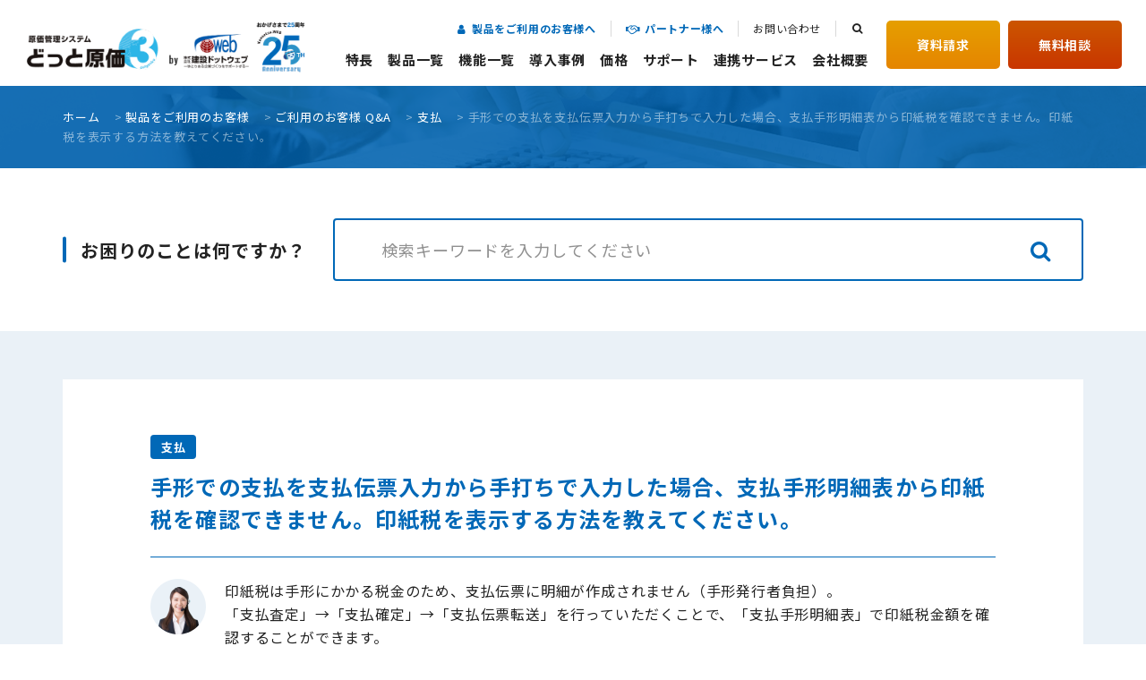

--- FILE ---
content_type: text/html; charset=UTF-8
request_url: https://www.kendweb.net/tguide/faq/190299/
body_size: 63026
content:
<!doctype html>
<html lang="ja">
    <head>
          <!-- Google Tag Manager -->
<script>(function(w,d,s,l,i){w[l]=w[l]||[];w[l].push({'gtm.start':
new Date().getTime(),event:'gtm.js'});var f=d.getElementsByTagName(s)[0],
j=d.createElement(s),dl=l!='dataLayer'?'&l='+l:'';j.async=true;j.src=
'https://www.googletagmanager.com/gtm.js?id='+i+dl;f.parentNode.insertBefore(j,f);
})(window,document,'script','dataLayer','GTM-WVFRN8P');</script>
<!-- End Google Tag Manager -->
    <meta charset="UTF-8">
    <meta name="format-detection" content="telephone=no">
    <meta http-equiv="X-UA-Compatible" content="IE=edge" />
    <meta name="viewport" content="width=device-width, initial-scale=1">
    <link href="https://www.kendweb.net/wp/wp-content/themes/kendweb-html/dist/assets/images/favicon.ico" rel="icon" />
    <link href="https://www.kendweb.net/wp/wp-content/themes/kendweb-html/dist/assets/images/favicon.ico" rel="shortcut icon" />
    <link href="https://www.kendweb.net/wp/wp-content/themes/kendweb-html/dist/assets/images/web-clipicon.png" rel="apple-touch-icon" />
	<script data-cfasync="false" data-no-defer="1" data-no-minify="1" data-no-optimize="1">var ewww_webp_supported=!1;function check_webp_feature(A,e){var w;e=void 0!==e?e:function(){},ewww_webp_supported?e(ewww_webp_supported):((w=new Image).onload=function(){ewww_webp_supported=0<w.width&&0<w.height,e&&e(ewww_webp_supported)},w.onerror=function(){e&&e(!1)},w.src="data:image/webp;base64,"+{alpha:"UklGRkoAAABXRUJQVlA4WAoAAAAQAAAAAAAAAAAAQUxQSAwAAAARBxAR/Q9ERP8DAABWUDggGAAAABQBAJ0BKgEAAQAAAP4AAA3AAP7mtQAAAA=="}[A])}check_webp_feature("alpha");</script><script data-cfasync="false" data-no-defer="1" data-no-minify="1" data-no-optimize="1">var Arrive=function(c,w){"use strict";if(c.MutationObserver&&"undefined"!=typeof HTMLElement){var r,a=0,u=(r=HTMLElement.prototype.matches||HTMLElement.prototype.webkitMatchesSelector||HTMLElement.prototype.mozMatchesSelector||HTMLElement.prototype.msMatchesSelector,{matchesSelector:function(e,t){return e instanceof HTMLElement&&r.call(e,t)},addMethod:function(e,t,r){var a=e[t];e[t]=function(){return r.length==arguments.length?r.apply(this,arguments):"function"==typeof a?a.apply(this,arguments):void 0}},callCallbacks:function(e,t){t&&t.options.onceOnly&&1==t.firedElems.length&&(e=[e[0]]);for(var r,a=0;r=e[a];a++)r&&r.callback&&r.callback.call(r.elem,r.elem);t&&t.options.onceOnly&&1==t.firedElems.length&&t.me.unbindEventWithSelectorAndCallback.call(t.target,t.selector,t.callback)},checkChildNodesRecursively:function(e,t,r,a){for(var i,n=0;i=e[n];n++)r(i,t,a)&&a.push({callback:t.callback,elem:i}),0<i.childNodes.length&&u.checkChildNodesRecursively(i.childNodes,t,r,a)},mergeArrays:function(e,t){var r,a={};for(r in e)e.hasOwnProperty(r)&&(a[r]=e[r]);for(r in t)t.hasOwnProperty(r)&&(a[r]=t[r]);return a},toElementsArray:function(e){return e=void 0!==e&&("number"!=typeof e.length||e===c)?[e]:e}}),e=(l.prototype.addEvent=function(e,t,r,a){a={target:e,selector:t,options:r,callback:a,firedElems:[]};return this._beforeAdding&&this._beforeAdding(a),this._eventsBucket.push(a),a},l.prototype.removeEvent=function(e){for(var t,r=this._eventsBucket.length-1;t=this._eventsBucket[r];r--)e(t)&&(this._beforeRemoving&&this._beforeRemoving(t),(t=this._eventsBucket.splice(r,1))&&t.length&&(t[0].callback=null))},l.prototype.beforeAdding=function(e){this._beforeAdding=e},l.prototype.beforeRemoving=function(e){this._beforeRemoving=e},l),t=function(i,n){var o=new e,l=this,s={fireOnAttributesModification:!1};return o.beforeAdding(function(t){var e=t.target;e!==c.document&&e!==c||(e=document.getElementsByTagName("html")[0]);var r=new MutationObserver(function(e){n.call(this,e,t)}),a=i(t.options);r.observe(e,a),t.observer=r,t.me=l}),o.beforeRemoving(function(e){e.observer.disconnect()}),this.bindEvent=function(e,t,r){t=u.mergeArrays(s,t);for(var a=u.toElementsArray(this),i=0;i<a.length;i++)o.addEvent(a[i],e,t,r)},this.unbindEvent=function(){var r=u.toElementsArray(this);o.removeEvent(function(e){for(var t=0;t<r.length;t++)if(this===w||e.target===r[t])return!0;return!1})},this.unbindEventWithSelectorOrCallback=function(r){var a=u.toElementsArray(this),i=r,e="function"==typeof r?function(e){for(var t=0;t<a.length;t++)if((this===w||e.target===a[t])&&e.callback===i)return!0;return!1}:function(e){for(var t=0;t<a.length;t++)if((this===w||e.target===a[t])&&e.selector===r)return!0;return!1};o.removeEvent(e)},this.unbindEventWithSelectorAndCallback=function(r,a){var i=u.toElementsArray(this);o.removeEvent(function(e){for(var t=0;t<i.length;t++)if((this===w||e.target===i[t])&&e.selector===r&&e.callback===a)return!0;return!1})},this},i=new function(){var s={fireOnAttributesModification:!1,onceOnly:!1,existing:!1};function n(e,t,r){return!(!u.matchesSelector(e,t.selector)||(e._id===w&&(e._id=a++),-1!=t.firedElems.indexOf(e._id)))&&(t.firedElems.push(e._id),!0)}var c=(i=new t(function(e){var t={attributes:!1,childList:!0,subtree:!0};return e.fireOnAttributesModification&&(t.attributes=!0),t},function(e,i){e.forEach(function(e){var t=e.addedNodes,r=e.target,a=[];null!==t&&0<t.length?u.checkChildNodesRecursively(t,i,n,a):"attributes"===e.type&&n(r,i)&&a.push({callback:i.callback,elem:r}),u.callCallbacks(a,i)})})).bindEvent;return i.bindEvent=function(e,t,r){t=void 0===r?(r=t,s):u.mergeArrays(s,t);var a=u.toElementsArray(this);if(t.existing){for(var i=[],n=0;n<a.length;n++)for(var o=a[n].querySelectorAll(e),l=0;l<o.length;l++)i.push({callback:r,elem:o[l]});if(t.onceOnly&&i.length)return r.call(i[0].elem,i[0].elem);setTimeout(u.callCallbacks,1,i)}c.call(this,e,t,r)},i},o=new function(){var a={};function i(e,t){return u.matchesSelector(e,t.selector)}var n=(o=new t(function(){return{childList:!0,subtree:!0}},function(e,r){e.forEach(function(e){var t=e.removedNodes,e=[];null!==t&&0<t.length&&u.checkChildNodesRecursively(t,r,i,e),u.callCallbacks(e,r)})})).bindEvent;return o.bindEvent=function(e,t,r){t=void 0===r?(r=t,a):u.mergeArrays(a,t),n.call(this,e,t,r)},o};d(HTMLElement.prototype),d(NodeList.prototype),d(HTMLCollection.prototype),d(HTMLDocument.prototype),d(Window.prototype);var n={};return s(i,n,"unbindAllArrive"),s(o,n,"unbindAllLeave"),n}function l(){this._eventsBucket=[],this._beforeAdding=null,this._beforeRemoving=null}function s(e,t,r){u.addMethod(t,r,e.unbindEvent),u.addMethod(t,r,e.unbindEventWithSelectorOrCallback),u.addMethod(t,r,e.unbindEventWithSelectorAndCallback)}function d(e){e.arrive=i.bindEvent,s(i,e,"unbindArrive"),e.leave=o.bindEvent,s(o,e,"unbindLeave")}}(window,void 0),ewww_webp_supported=!1;function check_webp_feature(e,t){var r;ewww_webp_supported?t(ewww_webp_supported):((r=new Image).onload=function(){ewww_webp_supported=0<r.width&&0<r.height,t(ewww_webp_supported)},r.onerror=function(){t(!1)},r.src="data:image/webp;base64,"+{alpha:"UklGRkoAAABXRUJQVlA4WAoAAAAQAAAAAAAAAAAAQUxQSAwAAAARBxAR/Q9ERP8DAABWUDggGAAAABQBAJ0BKgEAAQAAAP4AAA3AAP7mtQAAAA==",animation:"UklGRlIAAABXRUJQVlA4WAoAAAASAAAAAAAAAAAAQU5JTQYAAAD/////AABBTk1GJgAAAAAAAAAAAAAAAAAAAGQAAABWUDhMDQAAAC8AAAAQBxAREYiI/gcA"}[e])}function ewwwLoadImages(e){if(e){for(var t=document.querySelectorAll(".batch-image img, .image-wrapper a, .ngg-pro-masonry-item a, .ngg-galleria-offscreen-seo-wrapper a"),r=0,a=t.length;r<a;r++)ewwwAttr(t[r],"data-src",t[r].getAttribute("data-webp")),ewwwAttr(t[r],"data-thumbnail",t[r].getAttribute("data-webp-thumbnail"));for(var i=document.querySelectorAll("div.woocommerce-product-gallery__image"),r=0,a=i.length;r<a;r++)ewwwAttr(i[r],"data-thumb",i[r].getAttribute("data-webp-thumb"))}for(var n=document.querySelectorAll("video"),r=0,a=n.length;r<a;r++)ewwwAttr(n[r],"poster",e?n[r].getAttribute("data-poster-webp"):n[r].getAttribute("data-poster-image"));for(var o,l=document.querySelectorAll("img.ewww_webp_lazy_load"),r=0,a=l.length;r<a;r++)e&&(ewwwAttr(l[r],"data-lazy-srcset",l[r].getAttribute("data-lazy-srcset-webp")),ewwwAttr(l[r],"data-srcset",l[r].getAttribute("data-srcset-webp")),ewwwAttr(l[r],"data-lazy-src",l[r].getAttribute("data-lazy-src-webp")),ewwwAttr(l[r],"data-src",l[r].getAttribute("data-src-webp")),ewwwAttr(l[r],"data-orig-file",l[r].getAttribute("data-webp-orig-file")),ewwwAttr(l[r],"data-medium-file",l[r].getAttribute("data-webp-medium-file")),ewwwAttr(l[r],"data-large-file",l[r].getAttribute("data-webp-large-file")),null!=(o=l[r].getAttribute("srcset"))&&!1!==o&&o.includes("R0lGOD")&&ewwwAttr(l[r],"src",l[r].getAttribute("data-lazy-src-webp"))),l[r].className=l[r].className.replace(/\bewww_webp_lazy_load\b/,"");for(var s=document.querySelectorAll(".ewww_webp"),r=0,a=s.length;r<a;r++)e?(ewwwAttr(s[r],"srcset",s[r].getAttribute("data-srcset-webp")),ewwwAttr(s[r],"src",s[r].getAttribute("data-src-webp")),ewwwAttr(s[r],"data-orig-file",s[r].getAttribute("data-webp-orig-file")),ewwwAttr(s[r],"data-medium-file",s[r].getAttribute("data-webp-medium-file")),ewwwAttr(s[r],"data-large-file",s[r].getAttribute("data-webp-large-file")),ewwwAttr(s[r],"data-large_image",s[r].getAttribute("data-webp-large_image")),ewwwAttr(s[r],"data-src",s[r].getAttribute("data-webp-src"))):(ewwwAttr(s[r],"srcset",s[r].getAttribute("data-srcset-img")),ewwwAttr(s[r],"src",s[r].getAttribute("data-src-img"))),s[r].className=s[r].className.replace(/\bewww_webp\b/,"ewww_webp_loaded");window.jQuery&&jQuery.fn.isotope&&jQuery.fn.imagesLoaded&&(jQuery(".fusion-posts-container-infinite").imagesLoaded(function(){jQuery(".fusion-posts-container-infinite").hasClass("isotope")&&jQuery(".fusion-posts-container-infinite").isotope()}),jQuery(".fusion-portfolio:not(.fusion-recent-works) .fusion-portfolio-wrapper").imagesLoaded(function(){jQuery(".fusion-portfolio:not(.fusion-recent-works) .fusion-portfolio-wrapper").isotope()}))}function ewwwWebPInit(e){ewwwLoadImages(e),ewwwNggLoadGalleries(e),document.arrive(".ewww_webp",function(){ewwwLoadImages(e)}),document.arrive(".ewww_webp_lazy_load",function(){ewwwLoadImages(e)}),document.arrive("videos",function(){ewwwLoadImages(e)}),"loading"==document.readyState?document.addEventListener("DOMContentLoaded",ewwwJSONParserInit):("undefined"!=typeof galleries&&ewwwNggParseGalleries(e),ewwwWooParseVariations(e))}function ewwwAttr(e,t,r){null!=r&&!1!==r&&e.setAttribute(t,r)}function ewwwJSONParserInit(){"undefined"!=typeof galleries&&check_webp_feature("alpha",ewwwNggParseGalleries),check_webp_feature("alpha",ewwwWooParseVariations)}function ewwwWooParseVariations(e){if(e)for(var t=document.querySelectorAll("form.variations_form"),r=0,a=t.length;r<a;r++){var i=t[r].getAttribute("data-product_variations"),n=!1;try{for(var o in i=JSON.parse(i))void 0!==i[o]&&void 0!==i[o].image&&(void 0!==i[o].image.src_webp&&(i[o].image.src=i[o].image.src_webp,n=!0),void 0!==i[o].image.srcset_webp&&(i[o].image.srcset=i[o].image.srcset_webp,n=!0),void 0!==i[o].image.full_src_webp&&(i[o].image.full_src=i[o].image.full_src_webp,n=!0),void 0!==i[o].image.gallery_thumbnail_src_webp&&(i[o].image.gallery_thumbnail_src=i[o].image.gallery_thumbnail_src_webp,n=!0),void 0!==i[o].image.thumb_src_webp&&(i[o].image.thumb_src=i[o].image.thumb_src_webp,n=!0));n&&ewwwAttr(t[r],"data-product_variations",JSON.stringify(i))}catch(e){}}}function ewwwNggParseGalleries(e){if(e)for(var t in galleries){var r=galleries[t];galleries[t].images_list=ewwwNggParseImageList(r.images_list)}}function ewwwNggLoadGalleries(e){e&&document.addEventListener("ngg.galleria.themeadded",function(e,t){window.ngg_galleria._create_backup=window.ngg_galleria.create,window.ngg_galleria.create=function(e,t){var r=$(e).data("id");return galleries["gallery_"+r].images_list=ewwwNggParseImageList(galleries["gallery_"+r].images_list),window.ngg_galleria._create_backup(e,t)}})}function ewwwNggParseImageList(e){for(var t in e){var r=e[t];if(void 0!==r["image-webp"]&&(e[t].image=r["image-webp"],delete e[t]["image-webp"]),void 0!==r["thumb-webp"]&&(e[t].thumb=r["thumb-webp"],delete e[t]["thumb-webp"]),void 0!==r.full_image_webp&&(e[t].full_image=r.full_image_webp,delete e[t].full_image_webp),void 0!==r.srcsets)for(var a in r.srcsets)nggSrcset=r.srcsets[a],void 0!==r.srcsets[a+"-webp"]&&(e[t].srcsets[a]=r.srcsets[a+"-webp"],delete e[t].srcsets[a+"-webp"]);if(void 0!==r.full_srcsets)for(var i in r.full_srcsets)nggFSrcset=r.full_srcsets[i],void 0!==r.full_srcsets[i+"-webp"]&&(e[t].full_srcsets[i]=r.full_srcsets[i+"-webp"],delete e[t].full_srcsets[i+"-webp"])}return e}check_webp_feature("alpha",ewwwWebPInit);</script><meta name='robots' content='index, follow, max-image-preview:large, max-snippet:-1, max-video-preview:-1' />
	<style>img:is([sizes="auto" i], [sizes^="auto," i]) { contain-intrinsic-size: 3000px 1500px }</style>
		<script>
		window.WebFontConfig = {
			custom: {
				families: ['Noto+Sans+JP:400,700', 'Oswald:wght@400;700'],
				urls: [
					'https://fonts.googleapis.com/css2?family=Noto+Sans+JP:wght@400;700&display=swap',
					'https://fonts.googleapis.com/css2?family=Oswald:wght@400;700&display=swap'
				],
			},
			active: function() {
				sessionStorage.fonts = true;
			}
		};

		(function() {
			var wf = document.createElement('script');
			wf.src = 'https://ajax.googleapis.com/ajax/libs/webfont/1.6.26/webfont.js';
			wf.type = 'text/javascript';
			wf.async = 'true';
			var s = document.getElementsByTagName('script')[0];
			s.parentNode.insertBefore(wf, s);
		})();
	</script>
	
	<!-- This site is optimized with the Yoast SEO plugin v26.7 - https://yoast.com/wordpress/plugins/seo/ -->
	<title>手形での支払を支払伝票入力から手打ちで入力した場合、支払手形明細表から印紙税を確認できません。印紙税を表示する方法を教えてください。 | 原価管理ソフトなら建設ドットウェブ</title>
	<meta name="description" content="工事原価管理システム「どっと原価シリーズ」は、多種多様なニーズにお応えできる基本性能と高い柔軟性を持ち合わせています。見積から実行予算及び原価管理から支払管理を連携し運用を一元化します。他社会計ソフトと現場型原価管理を連動させることも可能です。" />
	<link rel="canonical" href="https://www.kendweb.net/tguide/faq/190299/" />
	<meta property="og:locale" content="ja_JP" />
	<meta property="og:type" content="article" />
	<meta property="og:title" content="手形での支払を支払伝票入力から手打ちで入力した場合、支払手形明細表から印紙税を確認できません。印紙税を表示する方法を教えてください。 | 原価管理ソフトなら建設ドットウェブ" />
	<meta property="og:description" content="工事原価管理システム「どっと原価シリーズ」は、多種多様なニーズにお応えできる基本性能と高い柔軟性を持ち合わせています。見積から実行予算及び原価管理から支払管理を連携し運用を一元化します。他社会計ソフトと現場型原価管理を連動させることも可能です。" />
	<meta property="og:url" content="https://www.kendweb.net/tguide/faq/190299/" />
	<meta property="og:site_name" content="原価管理ソフトなら建設ドットウェブ" />
	<meta property="article:modified_time" content="2022-08-29T05:17:35+00:00" />
	<meta property="og:image" content="https://www.kendweb.net/wp/wp-content/uploads/2022/04/ogp.png" />
	<meta property="og:image:width" content="1200" />
	<meta property="og:image:height" content="630" />
	<meta property="og:image:type" content="image/png" />
	<meta name="twitter:card" content="summary_large_image" />
	<script type="application/ld+json" class="yoast-schema-graph">{"@context":"https://schema.org","@graph":[{"@type":"WebPage","@id":"https://www.kendweb.net/tguide/faq/190299/","url":"https://www.kendweb.net/tguide/faq/190299/","name":"手形での支払を支払伝票入力から手打ちで入力した場合、支払手形明細表から印紙税を確認できません。印紙税を表示する方法を教えてください。 | 原価管理ソフトなら建設ドットウェブ","isPartOf":{"@id":"https://www.kendweb.net/#website"},"datePublished":"2022-08-29T05:11:45+00:00","dateModified":"2022-08-29T05:17:35+00:00","description":"工事原価管理システム「どっと原価シリーズ」は、多種多様なニーズにお応えできる基本性能と高い柔軟性を持ち合わせています。見積から実行予算及び原価管理から支払管理を連携し運用を一元化します。他社会計ソフトと現場型原価管理を連動させることも可能です。","breadcrumb":{"@id":"https://www.kendweb.net/tguide/faq/190299/#breadcrumb"},"inLanguage":"ja","potentialAction":[{"@type":"ReadAction","target":["https://www.kendweb.net/tguide/faq/190299/"]}]},{"@type":"BreadcrumbList","@id":"https://www.kendweb.net/tguide/faq/190299/#breadcrumb","itemListElement":[{"@type":"ListItem","position":1,"name":"ホーム","item":"https://www.kendweb.net/"},{"@type":"ListItem","position":2,"name":"製品をご利用のお客様","item":"/tguide/"},{"@type":"ListItem","position":3,"name":"ご利用のお客様 Q&A","item":"https://www.kendweb.net/tguide/faq/"},{"@type":"ListItem","position":4,"name":"支払","item":"https://www.kendweb.net/tguide/faq/category/cate107/"},{"@type":"ListItem","position":5,"name":"手形での支払を支払伝票入力から手打ちで入力した場合、支払手形明細表から印紙税を確認できません。印紙税を表示する方法を教えてください。"}]},{"@type":"WebSite","@id":"https://www.kendweb.net/#website","url":"https://www.kendweb.net/","name":"原価管理ソフトなら建設ドットウェブ","description":"工事原価管理システム「どっと原価シリーズ」は、多種多様なニーズにお応えできる基本性能と高い柔軟性を持ち合わせています。見積から実行予算及び原価管理から支払管理を連携し運用を一元化します。他社会計ソフトと現場型原価管理を連動させることも可能です。","potentialAction":[{"@type":"SearchAction","target":{"@type":"EntryPoint","urlTemplate":"https://www.kendweb.net/?s={search_term_string}"},"query-input":{"@type":"PropertyValueSpecification","valueRequired":true,"valueName":"search_term_string"}}],"inLanguage":"ja"}]}</script>
	<!-- / Yoast SEO plugin. -->


<script type="text/javascript" id="wpp-js" src="https://www.kendweb.net/wp/wp-content/plugins/wordpress-popular-posts/assets/js/wpp.min.js?ver=7.3.6" data-sampling="0" data-sampling-rate="100" data-api-url="https://www.kendweb.net/wp-json/wordpress-popular-posts" data-post-id="190299" data-token="d550d7e6cb" data-lang="0" data-debug="0"></script>
<script type="text/javascript">
/* <![CDATA[ */
window._wpemojiSettings = {"baseUrl":"https:\/\/s.w.org\/images\/core\/emoji\/16.0.1\/72x72\/","ext":".png","svgUrl":"https:\/\/s.w.org\/images\/core\/emoji\/16.0.1\/svg\/","svgExt":".svg","source":{"concatemoji":"https:\/\/www.kendweb.net\/wp\/wp-includes\/js\/wp-emoji-release.min.js?ver=6.8.3"}};
/*! This file is auto-generated */
!function(s,n){var o,i,e;function c(e){try{var t={supportTests:e,timestamp:(new Date).valueOf()};sessionStorage.setItem(o,JSON.stringify(t))}catch(e){}}function p(e,t,n){e.clearRect(0,0,e.canvas.width,e.canvas.height),e.fillText(t,0,0);var t=new Uint32Array(e.getImageData(0,0,e.canvas.width,e.canvas.height).data),a=(e.clearRect(0,0,e.canvas.width,e.canvas.height),e.fillText(n,0,0),new Uint32Array(e.getImageData(0,0,e.canvas.width,e.canvas.height).data));return t.every(function(e,t){return e===a[t]})}function u(e,t){e.clearRect(0,0,e.canvas.width,e.canvas.height),e.fillText(t,0,0);for(var n=e.getImageData(16,16,1,1),a=0;a<n.data.length;a++)if(0!==n.data[a])return!1;return!0}function f(e,t,n,a){switch(t){case"flag":return n(e,"\ud83c\udff3\ufe0f\u200d\u26a7\ufe0f","\ud83c\udff3\ufe0f\u200b\u26a7\ufe0f")?!1:!n(e,"\ud83c\udde8\ud83c\uddf6","\ud83c\udde8\u200b\ud83c\uddf6")&&!n(e,"\ud83c\udff4\udb40\udc67\udb40\udc62\udb40\udc65\udb40\udc6e\udb40\udc67\udb40\udc7f","\ud83c\udff4\u200b\udb40\udc67\u200b\udb40\udc62\u200b\udb40\udc65\u200b\udb40\udc6e\u200b\udb40\udc67\u200b\udb40\udc7f");case"emoji":return!a(e,"\ud83e\udedf")}return!1}function g(e,t,n,a){var r="undefined"!=typeof WorkerGlobalScope&&self instanceof WorkerGlobalScope?new OffscreenCanvas(300,150):s.createElement("canvas"),o=r.getContext("2d",{willReadFrequently:!0}),i=(o.textBaseline="top",o.font="600 32px Arial",{});return e.forEach(function(e){i[e]=t(o,e,n,a)}),i}function t(e){var t=s.createElement("script");t.src=e,t.defer=!0,s.head.appendChild(t)}"undefined"!=typeof Promise&&(o="wpEmojiSettingsSupports",i=["flag","emoji"],n.supports={everything:!0,everythingExceptFlag:!0},e=new Promise(function(e){s.addEventListener("DOMContentLoaded",e,{once:!0})}),new Promise(function(t){var n=function(){try{var e=JSON.parse(sessionStorage.getItem(o));if("object"==typeof e&&"number"==typeof e.timestamp&&(new Date).valueOf()<e.timestamp+604800&&"object"==typeof e.supportTests)return e.supportTests}catch(e){}return null}();if(!n){if("undefined"!=typeof Worker&&"undefined"!=typeof OffscreenCanvas&&"undefined"!=typeof URL&&URL.createObjectURL&&"undefined"!=typeof Blob)try{var e="postMessage("+g.toString()+"("+[JSON.stringify(i),f.toString(),p.toString(),u.toString()].join(",")+"));",a=new Blob([e],{type:"text/javascript"}),r=new Worker(URL.createObjectURL(a),{name:"wpTestEmojiSupports"});return void(r.onmessage=function(e){c(n=e.data),r.terminate(),t(n)})}catch(e){}c(n=g(i,f,p,u))}t(n)}).then(function(e){for(var t in e)n.supports[t]=e[t],n.supports.everything=n.supports.everything&&n.supports[t],"flag"!==t&&(n.supports.everythingExceptFlag=n.supports.everythingExceptFlag&&n.supports[t]);n.supports.everythingExceptFlag=n.supports.everythingExceptFlag&&!n.supports.flag,n.DOMReady=!1,n.readyCallback=function(){n.DOMReady=!0}}).then(function(){return e}).then(function(){var e;n.supports.everything||(n.readyCallback(),(e=n.source||{}).concatemoji?t(e.concatemoji):e.wpemoji&&e.twemoji&&(t(e.twemoji),t(e.wpemoji)))}))}((window,document),window._wpemojiSettings);
/* ]]> */
</script>
<style id='wp-emoji-styles-inline-css' type='text/css'>

	img.wp-smiley, img.emoji {
		display: inline !important;
		border: none !important;
		box-shadow: none !important;
		height: 1em !important;
		width: 1em !important;
		margin: 0 0.07em !important;
		vertical-align: -0.1em !important;
		background: none !important;
		padding: 0 !important;
	}
</style>
<link rel='stylesheet' id='wp-block-library-css' href='https://www.kendweb.net/wp/wp-includes/css/dist/block-library/style.min.css?ver=6.8.3' type='text/css' media='all' />
<style id='classic-theme-styles-inline-css' type='text/css'>
/*! This file is auto-generated */
.wp-block-button__link{color:#fff;background-color:#32373c;border-radius:9999px;box-shadow:none;text-decoration:none;padding:calc(.667em + 2px) calc(1.333em + 2px);font-size:1.125em}.wp-block-file__button{background:#32373c;color:#fff;text-decoration:none}
</style>
<style id='global-styles-inline-css' type='text/css'>
:root{--wp--preset--aspect-ratio--square: 1;--wp--preset--aspect-ratio--4-3: 4/3;--wp--preset--aspect-ratio--3-4: 3/4;--wp--preset--aspect-ratio--3-2: 3/2;--wp--preset--aspect-ratio--2-3: 2/3;--wp--preset--aspect-ratio--16-9: 16/9;--wp--preset--aspect-ratio--9-16: 9/16;--wp--preset--color--black: #000000;--wp--preset--color--cyan-bluish-gray: #abb8c3;--wp--preset--color--white: #ffffff;--wp--preset--color--pale-pink: #f78da7;--wp--preset--color--vivid-red: #cf2e2e;--wp--preset--color--luminous-vivid-orange: #ff6900;--wp--preset--color--luminous-vivid-amber: #fcb900;--wp--preset--color--light-green-cyan: #7bdcb5;--wp--preset--color--vivid-green-cyan: #00d084;--wp--preset--color--pale-cyan-blue: #8ed1fc;--wp--preset--color--vivid-cyan-blue: #0693e3;--wp--preset--color--vivid-purple: #9b51e0;--wp--preset--gradient--vivid-cyan-blue-to-vivid-purple: linear-gradient(135deg,rgba(6,147,227,1) 0%,rgb(155,81,224) 100%);--wp--preset--gradient--light-green-cyan-to-vivid-green-cyan: linear-gradient(135deg,rgb(122,220,180) 0%,rgb(0,208,130) 100%);--wp--preset--gradient--luminous-vivid-amber-to-luminous-vivid-orange: linear-gradient(135deg,rgba(252,185,0,1) 0%,rgba(255,105,0,1) 100%);--wp--preset--gradient--luminous-vivid-orange-to-vivid-red: linear-gradient(135deg,rgba(255,105,0,1) 0%,rgb(207,46,46) 100%);--wp--preset--gradient--very-light-gray-to-cyan-bluish-gray: linear-gradient(135deg,rgb(238,238,238) 0%,rgb(169,184,195) 100%);--wp--preset--gradient--cool-to-warm-spectrum: linear-gradient(135deg,rgb(74,234,220) 0%,rgb(151,120,209) 20%,rgb(207,42,186) 40%,rgb(238,44,130) 60%,rgb(251,105,98) 80%,rgb(254,248,76) 100%);--wp--preset--gradient--blush-light-purple: linear-gradient(135deg,rgb(255,206,236) 0%,rgb(152,150,240) 100%);--wp--preset--gradient--blush-bordeaux: linear-gradient(135deg,rgb(254,205,165) 0%,rgb(254,45,45) 50%,rgb(107,0,62) 100%);--wp--preset--gradient--luminous-dusk: linear-gradient(135deg,rgb(255,203,112) 0%,rgb(199,81,192) 50%,rgb(65,88,208) 100%);--wp--preset--gradient--pale-ocean: linear-gradient(135deg,rgb(255,245,203) 0%,rgb(182,227,212) 50%,rgb(51,167,181) 100%);--wp--preset--gradient--electric-grass: linear-gradient(135deg,rgb(202,248,128) 0%,rgb(113,206,126) 100%);--wp--preset--gradient--midnight: linear-gradient(135deg,rgb(2,3,129) 0%,rgb(40,116,252) 100%);--wp--preset--font-size--small: 13px;--wp--preset--font-size--medium: 20px;--wp--preset--font-size--large: 36px;--wp--preset--font-size--x-large: 42px;--wp--preset--spacing--20: 0.44rem;--wp--preset--spacing--30: 0.67rem;--wp--preset--spacing--40: 1rem;--wp--preset--spacing--50: 1.5rem;--wp--preset--spacing--60: 2.25rem;--wp--preset--spacing--70: 3.38rem;--wp--preset--spacing--80: 5.06rem;--wp--preset--shadow--natural: 6px 6px 9px rgba(0, 0, 0, 0.2);--wp--preset--shadow--deep: 12px 12px 50px rgba(0, 0, 0, 0.4);--wp--preset--shadow--sharp: 6px 6px 0px rgba(0, 0, 0, 0.2);--wp--preset--shadow--outlined: 6px 6px 0px -3px rgba(255, 255, 255, 1), 6px 6px rgba(0, 0, 0, 1);--wp--preset--shadow--crisp: 6px 6px 0px rgba(0, 0, 0, 1);}:where(.is-layout-flex){gap: 0.5em;}:where(.is-layout-grid){gap: 0.5em;}body .is-layout-flex{display: flex;}.is-layout-flex{flex-wrap: wrap;align-items: center;}.is-layout-flex > :is(*, div){margin: 0;}body .is-layout-grid{display: grid;}.is-layout-grid > :is(*, div){margin: 0;}:where(.wp-block-columns.is-layout-flex){gap: 2em;}:where(.wp-block-columns.is-layout-grid){gap: 2em;}:where(.wp-block-post-template.is-layout-flex){gap: 1.25em;}:where(.wp-block-post-template.is-layout-grid){gap: 1.25em;}.has-black-color{color: var(--wp--preset--color--black) !important;}.has-cyan-bluish-gray-color{color: var(--wp--preset--color--cyan-bluish-gray) !important;}.has-white-color{color: var(--wp--preset--color--white) !important;}.has-pale-pink-color{color: var(--wp--preset--color--pale-pink) !important;}.has-vivid-red-color{color: var(--wp--preset--color--vivid-red) !important;}.has-luminous-vivid-orange-color{color: var(--wp--preset--color--luminous-vivid-orange) !important;}.has-luminous-vivid-amber-color{color: var(--wp--preset--color--luminous-vivid-amber) !important;}.has-light-green-cyan-color{color: var(--wp--preset--color--light-green-cyan) !important;}.has-vivid-green-cyan-color{color: var(--wp--preset--color--vivid-green-cyan) !important;}.has-pale-cyan-blue-color{color: var(--wp--preset--color--pale-cyan-blue) !important;}.has-vivid-cyan-blue-color{color: var(--wp--preset--color--vivid-cyan-blue) !important;}.has-vivid-purple-color{color: var(--wp--preset--color--vivid-purple) !important;}.has-black-background-color{background-color: var(--wp--preset--color--black) !important;}.has-cyan-bluish-gray-background-color{background-color: var(--wp--preset--color--cyan-bluish-gray) !important;}.has-white-background-color{background-color: var(--wp--preset--color--white) !important;}.has-pale-pink-background-color{background-color: var(--wp--preset--color--pale-pink) !important;}.has-vivid-red-background-color{background-color: var(--wp--preset--color--vivid-red) !important;}.has-luminous-vivid-orange-background-color{background-color: var(--wp--preset--color--luminous-vivid-orange) !important;}.has-luminous-vivid-amber-background-color{background-color: var(--wp--preset--color--luminous-vivid-amber) !important;}.has-light-green-cyan-background-color{background-color: var(--wp--preset--color--light-green-cyan) !important;}.has-vivid-green-cyan-background-color{background-color: var(--wp--preset--color--vivid-green-cyan) !important;}.has-pale-cyan-blue-background-color{background-color: var(--wp--preset--color--pale-cyan-blue) !important;}.has-vivid-cyan-blue-background-color{background-color: var(--wp--preset--color--vivid-cyan-blue) !important;}.has-vivid-purple-background-color{background-color: var(--wp--preset--color--vivid-purple) !important;}.has-black-border-color{border-color: var(--wp--preset--color--black) !important;}.has-cyan-bluish-gray-border-color{border-color: var(--wp--preset--color--cyan-bluish-gray) !important;}.has-white-border-color{border-color: var(--wp--preset--color--white) !important;}.has-pale-pink-border-color{border-color: var(--wp--preset--color--pale-pink) !important;}.has-vivid-red-border-color{border-color: var(--wp--preset--color--vivid-red) !important;}.has-luminous-vivid-orange-border-color{border-color: var(--wp--preset--color--luminous-vivid-orange) !important;}.has-luminous-vivid-amber-border-color{border-color: var(--wp--preset--color--luminous-vivid-amber) !important;}.has-light-green-cyan-border-color{border-color: var(--wp--preset--color--light-green-cyan) !important;}.has-vivid-green-cyan-border-color{border-color: var(--wp--preset--color--vivid-green-cyan) !important;}.has-pale-cyan-blue-border-color{border-color: var(--wp--preset--color--pale-cyan-blue) !important;}.has-vivid-cyan-blue-border-color{border-color: var(--wp--preset--color--vivid-cyan-blue) !important;}.has-vivid-purple-border-color{border-color: var(--wp--preset--color--vivid-purple) !important;}.has-vivid-cyan-blue-to-vivid-purple-gradient-background{background: var(--wp--preset--gradient--vivid-cyan-blue-to-vivid-purple) !important;}.has-light-green-cyan-to-vivid-green-cyan-gradient-background{background: var(--wp--preset--gradient--light-green-cyan-to-vivid-green-cyan) !important;}.has-luminous-vivid-amber-to-luminous-vivid-orange-gradient-background{background: var(--wp--preset--gradient--luminous-vivid-amber-to-luminous-vivid-orange) !important;}.has-luminous-vivid-orange-to-vivid-red-gradient-background{background: var(--wp--preset--gradient--luminous-vivid-orange-to-vivid-red) !important;}.has-very-light-gray-to-cyan-bluish-gray-gradient-background{background: var(--wp--preset--gradient--very-light-gray-to-cyan-bluish-gray) !important;}.has-cool-to-warm-spectrum-gradient-background{background: var(--wp--preset--gradient--cool-to-warm-spectrum) !important;}.has-blush-light-purple-gradient-background{background: var(--wp--preset--gradient--blush-light-purple) !important;}.has-blush-bordeaux-gradient-background{background: var(--wp--preset--gradient--blush-bordeaux) !important;}.has-luminous-dusk-gradient-background{background: var(--wp--preset--gradient--luminous-dusk) !important;}.has-pale-ocean-gradient-background{background: var(--wp--preset--gradient--pale-ocean) !important;}.has-electric-grass-gradient-background{background: var(--wp--preset--gradient--electric-grass) !important;}.has-midnight-gradient-background{background: var(--wp--preset--gradient--midnight) !important;}.has-small-font-size{font-size: var(--wp--preset--font-size--small) !important;}.has-medium-font-size{font-size: var(--wp--preset--font-size--medium) !important;}.has-large-font-size{font-size: var(--wp--preset--font-size--large) !important;}.has-x-large-font-size{font-size: var(--wp--preset--font-size--x-large) !important;}
:where(.wp-block-post-template.is-layout-flex){gap: 1.25em;}:where(.wp-block-post-template.is-layout-grid){gap: 1.25em;}
:where(.wp-block-columns.is-layout-flex){gap: 2em;}:where(.wp-block-columns.is-layout-grid){gap: 2em;}
:root :where(.wp-block-pullquote){font-size: 1.5em;line-height: 1.6;}
</style>
<link rel='stylesheet' id='fancybox-css' href='https://www.kendweb.net/wp/wp-content/plugins/easy-fancybox/fancybox/1.5.4/jquery.fancybox.min.css?ver=6.8.3' type='text/css' media='screen' />
<link rel='stylesheet' id='growp_main-css' href='https://www.kendweb.net/wp/wp-content/themes/kendweb-html/dist/assets/css/style.css?ver=1.1.23' type='text/css' media='all' />
<link rel='stylesheet' id='growp_app-css' href='https://www.kendweb.net/wp/wp-content/themes/kendweb-html/dist/assets/css/app.css?ver=1.1.23' type='text/css' media='all' />
<link rel='stylesheet' id='growp_overwrite-css' href='https://www.kendweb.net/wp/wp-content/themes/kendweb-wp/overwrite.css?ver=1.1.23' type='text/css' media='all' />
<link rel='stylesheet' id='growp_lp_blocks-css' href='https://www.kendweb.net/wp/wp-content/themes/kendweb-wp/lp_blocks.css?ver=1.1.23' type='text/css' media='all' />
<script type="text/javascript" src="https://www.kendweb.net/wp/wp-includes/js/jquery/jquery.min.js?ver=3.7.1" id="jquery-core-js"></script>
<script type="text/javascript" src="https://www.kendweb.net/wp/wp-includes/js/jquery/jquery-migrate.min.js?ver=3.4.1" id="jquery-migrate-js"></script>
<link rel="https://api.w.org/" href="https://www.kendweb.net/wp-json/" /><link rel="alternate" title="JSON" type="application/json" href="https://www.kendweb.net/wp-json/wp/v2/tguide_faq/190299" /><link rel="alternate" title="oEmbed (JSON)" type="application/json+oembed" href="https://www.kendweb.net/wp-json/oembed/1.0/embed?url=https%3A%2F%2Fwww.kendweb.net%2Ftguide%2Ffaq%2F190299%2F" />
<link rel="alternate" title="oEmbed (XML)" type="text/xml+oembed" href="https://www.kendweb.net/wp-json/oembed/1.0/embed?url=https%3A%2F%2Fwww.kendweb.net%2Ftguide%2Ffaq%2F190299%2F&#038;format=xml" />
            <style id="wpp-loading-animation-styles">@-webkit-keyframes bgslide{from{background-position-x:0}to{background-position-x:-200%}}@keyframes bgslide{from{background-position-x:0}to{background-position-x:-200%}}.wpp-widget-block-placeholder,.wpp-shortcode-placeholder{margin:0 auto;width:60px;height:3px;background:#dd3737;background:linear-gradient(90deg,#dd3737 0%,#571313 10%,#dd3737 100%);background-size:200% auto;border-radius:3px;-webkit-animation:bgslide 1s infinite linear;animation:bgslide 1s infinite linear}</style>
            <link rel="icon" href="https://www.kendweb.net/wp/wp-content/uploads/2020/05/cropped-76b751a5deb45f30baac10653fa88bb4-32x32.png" sizes="32x32" />
<link rel="icon" href="https://www.kendweb.net/wp/wp-content/uploads/2020/05/cropped-76b751a5deb45f30baac10653fa88bb4-192x192.png" sizes="192x192" />
<link rel="apple-touch-icon" href="https://www.kendweb.net/wp/wp-content/uploads/2020/05/cropped-76b751a5deb45f30baac10653fa88bb4-180x180.png" />
<meta name="msapplication-TileImage" content="https://www.kendweb.net/wp/wp-content/uploads/2020/05/cropped-76b751a5deb45f30baac10653fa88bb4-270x270.png" />
		<style type="text/css" id="wp-custom-css">
			.is-green + .c-block-feature-lineup__body .c-block-feature-lineup__title {
	color: #00562f
}

.is-blue + .c-block-feature-lineup__body .c-block-feature-lineup__title {
	color: #155d90
}
.is-orange + .c-block-feature-lineup__body .c-block-feature-lineup__title {
	color: #c36a1a
}		</style>
		    <script src="https://www.kendweb.net/wp/wp-content/themes/kendweb-html/dist/assets/js/ajaxzip3.js?ver=1.1.1" charset="UTF-8"></script>
    <script src="https://dot.kendweb.net/static/js/embedded_form.js" charset="utf-8"></script>
    <link rel="stylesheet" href="https://dot.kendweb.net/static/css/embedded_form.css">

    
</head>

<body class="wp-singular tguide_faq-template-default single single-tguide_faq postid-190299 wp-theme-kendweb-wp wp-child-theme-kendweb-htmldist tguide_faq-190299">
<!-- Google Tag Manager (noscript) -->
<noscript><iframe src="https://www.googletagmanager.com/ns.html?id=GTM-WVFRN8P"
height="0" width="0" style="display:none;visibility:hidden"></iframe></noscript>
<!-- End Google Tag Manager (noscript) -->
    <a class="c-slidebar-button js-slidebar-button" href="#">
        <div class="c-slidebar-button__inner"><span class="c-slidebar-button__line"><span></span><span></span><span></span></span><span class="c-slidebar-button__text is-open">MENU</span><span class="c-slidebar-button__text is-close">CLOSE</span>
        </div>
    </a>
    <div class="c-slidebar-menu__layer"></div>
    <div class="c-slidebar-menu js-slidebar-menu">
<form class="c-slidebar-form" action="/">
	<input class="c-slidebar-input" name="s" type="search" placeholder="検索できます"/><i class="fa fa-search" aria-hidden="true"></i>
</form>

        <ul>
            <li>
                <a href="https://www.kendweb.net/feature/">特長</a>
            </li>
            <li class="c-slidebar-menu__parent js-accordion"><span data-accordion-title="menu-title">製品一覧</span>
                <ul class="c-slidebar-menu__children" data-accordion-content="menu-text">
                    <li>
                        <a href="https://www.kendweb.net/product/">製品紹介トップ</a>
                    </li>
                    <li>
                        <a href="https://www.kendweb.net/product/dot-three/">どっと原価3</a>
                    </li>
                    <li>
                        <a href="https://www.kendweb.net/product/neo-lt/">どっと原価NEO LT</a>
                    </li>
                    <li>
                        <a href="https://www.kendweb.net/product/neo-st/">どっと原価NEO ST</a>
                    </li>
                    <li>
                        <a href="https://www.kendweb.net/product/neo-ex/">どっと原価NEO EX</a>
                    </li>
                    <li>
                        <a href="https://www.kendweb.net/support/biz-series/">+Bizシリーズ</a>
                    </li>
                    <li>
                        <a href="https://www.kendweb.net/product/specification/">製品仕様・適応機種・メニュー構成</a>
                    </li>
                </ul>
            </li>
            <li>
                <a href="https://www.kendweb.net/function/">機能一覧</a>
            </li>
            <li>
                <a href="https://www.kendweb.net/case/">導入事例</a>
            </li>
            <li>
                <a href="https://www.kendweb.net/pricing/">価格</a>
            </li>
            <li>
                <a href="https://www.kendweb.net/support/">サポート</a>
            </li>
            <li>
                <a href="https://www.kendweb.net/support/cooperation/">連携サービス</a>
            </li>
            <li>
                <a href="https://www.kendweb.net/member/data.php?c=tguide-login">製品をご利用のお客様へ</a>
            </li>
            <li>
                <a href="/partner/">パートナー様へ</a>
            </li>
            <li>
                <a href="/inquiry/">お問い合わせ</a>
            </li>
                        <li>
                            <a href="/downloads/">お役立ち資料ダウンロード</a>
                        </li>
            <li>
                <a href="/company/about/">会社概要</a>
            </li>
        </ul>
        <div class="c-slidebar-menu__buttons">
            <a class="c-slidebar-menu__button c-button is-document is-sm" href="/request/"><span>無料</span>まずは資料請求</a>
            <a class="c-slidebar-menu__button c-button is-contact is-sm" href="/experience_demo/"><span>無料</span>無料相談</a>
        </div>
    </div>
	    <header class='l-header '>
        <div class="l-header__content">
            <div class="l-header__heading">
                <a href="https://www.kendweb.net/">
                    <img src="https://www.kendweb.net/wp/wp-content/themes/kendweb-html/dist/assets/images/logo.png" alt="株式会社建設ドットウェブ" />
                </a>
            </div>
            <nav class="l-header__nav">
                <div class="l-header__options">
                    <div class="l-header__list">
                        <a class="l-header__item" href="https://www.kendweb.net/member/data.php?c=tguide-login">
                            <i class="fa fa-user" aria-hidden="true"></i>製品をご利用のお客様へ
                        </a>
                        <a class="l-header__item" href="https://www.kendweb.net/partner/">
                            <i class="fa fa-handshake-o" aria-hidden="true"></i>パートナー様へ
                        </a>
                        <a class="l-header__item is-text-black" href="https://www.kendweb.net/inquiry/"> お問い合わせ</a>
                        <!--<a class="l-header__item is-text-black" href="/company/"> 会社概要</a>-->
                        <div class="l-header__item is-text-black">
                            <form class="l-header__form" action="/">
<input type="text" name="s" placeholder="サイト内検索" id="js-header-input">
<i class="fa fa-search js-form-toggle-btn" aria-hidden="true"></i>


                            </form>
                        </div>
                    </div>
                </div>
                <div class="l-header__main">
                    <ul>
                        <li>
                            <a href="https://www.kendweb.net/feature/">特長</a>
                        </li>
                        <li class="is-parent">
                            <a href="https://www.kendweb.net/product/">製品一覧</a>
                            <div class="l-header__submenu">
                                <div class="l-header__submenu__outer">
                                    <div class="l-header__submenu__title">
                                        <a href="https://www.kendweb.net/product/">製品紹介トップ</a>
                                    </div>
                                    <div class="l-header__submenu__content">
                                        <div class="l-header__submenu__flex">
                                            <div class="l-header__submenu__block">
                                                <a class="l-header__submenu__text" href="https://www.kendweb.net/product/neo-lt/">どっと原価NEO LT</a>
                                                <a class="l-header__submenu__text" href="https://www.kendweb.net/product/neo-st/">どっと原価NEO ST</a>
                                                <a class="l-header__submenu__text" href="https://www.kendweb.net/product/neo-ex/">どっと原価NEO EX</a>
                                            </div>
                                            <div class="l-header__submenu__block">
                                                <a class="l-header__submenu__text" href="https://www.kendweb.net/product/dot-three/">どっと原価3</a>
                                                <a class="l-header__submenu__text" href="https://www.kendweb.net/support/biz-series/">+Bizシリーズ</a>
                                                <a class="l-header__submenu__text" href="https://www.kendweb.net/product/specification/">製品仕様・適応機種・メニュー構成</a>
                                            </div>
                                        </div>
                                    </div>
                                </div>
                            </div>
                        </li>
                        <li>
                            <a href="https://www.kendweb.net/function/">機能一覧</a>
                        </li>
                        <li>
                            <a href="https://www.kendweb.net/case/">導入事例</a>
                        </li>
                        <li>
                            <a href="https://www.kendweb.net/pricing/">価格</a>
                        </li>
                        <li>
                            <a href="https://www.kendweb.net/support/">サポート</a>
                        </li>
                        <li>
                            <a href="https://www.kendweb.net/service-cooperation/">連携サービス</a>
                        </li>
                        <li>
                            <a href="https://www.kendweb.net/company/about/">会社概要</a>
                        </li>
                    </ul>
                </div>
            </nav>
            <div class="l-header__buttons">
                <a class="l-header__button is-color-orange" href="https://www.kendweb.net/request/">資料請求</a>
                <a class="l-header__button is-color-red" href="https://www.kendweb.net/experience_demo/">無料相談</a>
            </div>
        </div>
    </header>	<div class="l-page-header is-body-none">
		<div class="l-page-header__image">
			<div class="l-page-header__bgimg" style="background-image: url(https://www.kendweb.net/wp/wp-content/themes/kendweb-html/dist/assets/images/bg-page.jpg)">
			</div>
		</div>
		<div class="c-breadcrumb is-relative"><div class="l-container"><div class="c-breadcrumb__inner"><span><span><a href="https://www.kendweb.net/">ホーム</a></span> &gt; <span><a href="/tguide/">製品をご利用のお客様</a></span> &gt; <span><a href="https://www.kendweb.net/tguide/faq/">ご利用のお客様 Q&A</a></span> &gt; <span><a href="https://www.kendweb.net/tguide/faq/category/cate107/">支払</a></span> &gt; <span class="breadcrumb_last" aria-current="page">手形での支払を支払伝票入力から手打ちで入力した場合、支払手形明細表から印紙税を確認できません。印紙税を表示する方法を教えてください。</span></span></div></div></div>	</div>
	    <main class="l-main">
		<section class="l-section"><div class="c-block-search-flex"><div class="l-container"><div class="c-block-search-flex__form-container"><div class="c-block-search-flex__form-label">お困りのことは何ですか？</div><form method="GET" action="https://www.kendweb.net/tguide/faq/#result" class="c-block-search-flex__form"><input type="text" name="s_keyword" class="c-block-search-flex__input"   value=""   placeholder="検索キーワードを入力してください"><button type="submit"><i class="fa fa-search"></i></button></form></div></div></div></section><section class="l-section"><div class="c-block-faq-detail"><div class="l-container"><div class="c-block-faq-detail__inner"><div class="c-block-faq-detail__content"><div class="c-block-faq-detail__label">支払</div><div class="c-block-faq-detail__title"><div class="c-heading is-lg is-top is-bottom">手形での支払を支払伝票入力から手打ちで入力した場合、支払手形明細表から印紙税を確認できません。印紙税を表示する方法を教えてください。</div></div><div class="c-block-faq-detail__block"><div class="c-block-faq-detail__image"><img src="https://www.kendweb.net/wp/wp-content/themes/kendweb-html/dist/assets/images/icon-faq.png" alt=""></div><div class="c-block-faq-detail__text l-post-content"><p>印紙税は手形にかかる税金のため、支払伝票に明細が作成されません（手形発行者負担）。<br />「支払査定」→「支払確定」→「支払伝票転送」を行っていただくことで、「支払手形明細表」で印紙税金額を確認することができます。</p></div></div></div><div class="c-block-faq-detail__option"><div class="c-block-faq-detail__option-title">この内容は参考になりましたか？</div><div class="c-block-faq-detail__buttons" id="js-faq-btns"><div class="c-block-faq-detail__button"><a class="c-button is-sm js-faq-btn is-up" data-faq-id="48473" data-faq-url="https://www.kendweb.net/tguide/faq/190299/" data-faq-title="手形での支払を支払伝票入力から手打ちで入力した場合、支払手形明細表から印紙税を確認できません。印紙税を表示する方法を教えてください。" data-action="up" href="#">○ はい</a></div><div class="c-block-faq-detail__button"><a class="c-button is-sm js-faq-btn is-down" data-faq-id="48473" data-faq-url="https://www.kendweb.net/tguide/faq/190299/" data-faq-title="手形での支払を支払伝票入力から手打ちで入力した場合、支払手形明細表から印紙税を確認できません。印紙税を表示する方法を教えてください。" data-action="down" href="#">✕ いいえ</a></div></div><p class="c-block-faq-detail__res" id="js-faq-response"><span>ご回答ありがとうございます。今後の参考にさせていただきます。</span></p><div class="c-block-faq-detail__option-text">解決しなかった場合は<a href="https://www.kendweb.net/tguide/inquiry/">お問い合わせフォーム</a>よりご連絡ください。</div></div></div></div></div></section><section class="l-section is-xxlg is-top"><div class="l-container"><div class="c-tabs-faq  is-pb-lg"><div class="c-tabs-faq__content is-active"><div class="c-heading is-md is-bottom">関連するご質問</div><div class="c-tabs-faq__list"><a class="c-tabs-faq__item" href="https://www.kendweb.net/tguide/faq/9817/"><div class="c-tabs-faq__mark">Q</div><div class="c-tabs-faq__texts"><div class="c-tabs-faq__label">支払</div><div class="c-tabs-faq__text">支払査定で、支払予定日が日曜日の場合、一括で翌日の月曜日に変更することはできますか？</div></div></a><a class="c-tabs-faq__item" href="https://www.kendweb.net/tguide/faq/9889/"><div class="c-tabs-faq__mark">Q</div><div class="c-tabs-faq__texts"><div class="c-tabs-faq__label">支払</div><div class="c-tabs-faq__text">支払明細一覧表に登録した支払伝票が出力されません。何故でしょうか？</div></div></a><a class="c-tabs-faq__item" href="https://www.kendweb.net/tguide/faq/34908/"><div class="c-tabs-faq__mark">Q</div><div class="c-tabs-faq__texts"><div class="c-tabs-faq__label">支払</div><div class="c-tabs-faq__text">前月支払査定で保留したものを今月支払したいのですが該当の業者が出てこないのはなぜでしょうか？</div></div></a><a class="c-tabs-faq__item" href="https://www.kendweb.net/tguide/faq/454158/"><div class="c-tabs-faq__mark">Q</div><div class="c-tabs-faq__texts"><div class="c-tabs-faq__label">支払</div><div class="c-tabs-faq__text">通常は業者登録で登録しているとおりの手形基準額、手形率で支払いをしますが、今回のみ支払額全額を電子手形としたいです。どのようにすればよいでしょうか。</div></div></a><a class="c-tabs-faq__item" href="https://www.kendweb.net/tguide/faq/464261/"><div class="c-tabs-faq__mark">Q</div><div class="c-tabs-faq__texts"><div class="c-tabs-faq__label">支払</div><div class="c-tabs-faq__text">工事登録で不要になった工事を削除しようとすると、「この工事は下記で使用されているため、削除できません　・支払査定」とメッセージが出ます。どうしたら良いですか？</div></div></a></div></div></div></div></section><script>;(function ($) {$(function () {$(".js-faq-btn").on("click", function (e) {e.preventDefault();let button_action = $(this).data("action");$.ajax({type: "POST",url: "/wp/wp-admin/admin-ajax.php",data: {action: "update_faq",button_action: button_action,post_id: 190299}}).done(function (res){$("#js-faq-btns").hide();$("#js-faq-response").show();});return false;})});})(jQuery);</script>    </main>
	

    <footer class='l-footer '>
        <div class="l-container">
            <div class="l-footer__menu">
                <div class="l-footer__block">
                    <ul class="l-footer__menulist">
                        <li>
                            <a href="https://www.kendweb.net/">ホーム</a>
                        </li>
                        <li>
                            <a href="https://www.kendweb.net/member/data.php?c=tguide-login">製品をご利用のお客様</a>
                        </li>
                        <li>
                            <a href="https://www.kendweb.net/partner/">販売パートナー様</a>
                        </li>
                        <li>
                            <a href="https://www.kendweb.net/news/">最新情報</a>
                        </li>
                    </ul>
                </div>
                <div class="l-footer__block">
                    <div class="l-footer__menutitle">
                        <a href="https://www.kendweb.net/product/"><span>製品紹介</span></a>
                    </div>
                    <ul class="l-footer__menulist is-sub">
                        <li>
                            <a href="https://www.kendweb.net/product/dot-three/">どっと原価3</a>
                        </li>
                        <li>
                            <a href="https://www.kendweb.net/product/neo-lt/">どっと原価NEO LT</a>
                        </li>
                        <li>
                            <a href="https://www.kendweb.net/product/neo-st/">どっと原価NEO ST</a>
                        </li>
                        <li>
                            <a href="https://www.kendweb.net/product/neo-ex/">どっと原価NEO EX</a>
                        </li>
                        <li>
                            <a href="https://www.kendweb.net/support/biz-series/">+Bizシリーズ</a>
                        </li>
                        <li>
                            <a href="https://www.kendweb.net/product/specification/">製品仕様・適応機種・メニュー構成</a>
                        </li>
                    </ul>
                    <div class="l-footer__menutitle">
                        <a href="https://www.kendweb.net/tguide/industry-classified-movie/"><span>業種別機能一覧</span></a>
                    </div>
                </div>
                <div class="l-footer__block">
                    <ul class="l-footer__menulist">
                        <li>
                            <a href="https://www.kendweb.net/feature/">特長</a>
                        </li>
                        <li>
                            <a href="https://www.kendweb.net/function/">機能一覧</a>
                        </li>
                        <li>
                            <a href="https://www.kendweb.net/case/">導入事例</a>
                        </li>
                        <li>
                            <a href="https://www.kendweb.net/pricing/">価格</a>
                        </li>
                    </ul>
                </div>
                <div class="l-footer__block">
                    <ul class="l-footer__menulist">
                        <li>
                            <a href="https://www.kendweb.net/service-cooperation/">連携サービス</a>
                        </li>
                        <li>
                            <a href="https://www.kendweb.net/tip/">お役立ち情報</a>
                        </li>
                        <li>
                            <a href="https://www.kendweb.net/seminar/">セミナー・イベント</a>
                        </li>
                        <li>
                            <a href="https://www.kendweb.net/support/">サポートサービス</a>
                        </li>
                    </ul>
                </div>
                <div class="l-footer__block">
                    <div class="l-footer__menutitle">
                        <a href="https://www.kendweb.net/inquiry/"><span>お問い合わせ</span></a>
                    </div>
                    <ul class="l-footer__menulist is-sub">
                        <li>
                            <a href="https://www.kendweb.net/request/">資料請求</a>
                        </li>
                        <li>
                            <a href="https://www.kendweb.net/experience_demo/">無料相談</a>
                        </li>
                        <li>
                            <a href="https://www.kendweb.net/inquiry/">お問い合わせ</a>
                        </li>
                        <li>
                            <a href="/downloads/">お役立ち資料ダウンロード</a>
                        </li>
                    </ul>
                    <div class="l-footer__menutitle">
                            <a href="https://www.kendweb.net/recruit/" target="_blank">採用情報</a>
                    </div>
                </div>
            </div>
        </div>
        <div class="l-footer__content">
            <a class="l-footer__anchor-top js-anchor" href="#" data-anchor-target="html"></a>
            <div class="l-container">
                <div class="l-footer__content-inner">
                    <a class="l-footer__logo" href="https://www.kendweb.net/">
                        <img src="https://www.kendweb.net/wp/wp-content/themes/kendweb-html/dist/assets/images/logo.png" alt="株式会社建設ドットウェブ" />
                    </a>
                    <div class="l-footer__options">
                        <ul class="l-footer__sublinks">
                            <li class="l-footer__sublink">
                                <a href="/company/">会社情報</a>
                            </li>

                            <li class="l-footer__sublink">
                                <a href="/policy/">企業ポリシー</a>
                            </li>
                            <li class="l-footer__sublink">
                                <a href="/rule/">当サイトご利用について</a>
                            </li>
                            <li class="l-footer__sublink">
                                <a href="/sitemap/">サイトマップ</a>
                            </li>
                        </ul>
                        <div class="l-footer__copyright">Copyright c Kensetsu.WEB,Inc.All Rights Reserved.</div>
                    </div>
                </div>
            </div>
        </div>
    </footer>
    


<script type="speculationrules">
{"prefetch":[{"source":"document","where":{"and":[{"href_matches":"\/*"},{"not":{"href_matches":["\/wp\/wp-*.php","\/wp\/wp-admin\/*","\/wp\/wp-content\/uploads\/*","\/wp\/wp-content\/*","\/wp\/wp-content\/plugins\/*","\/wp\/wp-content\/themes\/kendweb-html\/dist\/*","\/wp\/wp-content\/themes\/kendweb-wp\/*","\/*\\?(.+)"]}},{"not":{"selector_matches":"a[rel~=\"nofollow\"]"}},{"not":{"selector_matches":".no-prefetch, .no-prefetch a"}}]},"eagerness":"conservative"}]}
</script>
<script type="text/javascript" id="toc-front-js-extra">
/* <![CDATA[ */
var tocplus = {"smooth_scroll":"1","visibility_show":"\u8868\u793a","visibility_hide":"\u975e\u8868\u793a","width":"Auto","smooth_scroll_offset":"110"};
/* ]]> */
</script>
<script type="text/javascript" src="https://www.kendweb.net/wp/wp-content/plugins/table-of-contents-plus/front.min.js?ver=2411.1" id="toc-front-js"></script>
<script type="text/javascript" src="https://www.kendweb.net/wp/wp-content/plugins/easy-fancybox/vendor/purify.min.js?ver=6.8.3" id="fancybox-purify-js"></script>
<script type="text/javascript" id="jquery-fancybox-js-extra">
/* <![CDATA[ */
var efb_i18n = {"close":"Close","next":"Next","prev":"Previous","startSlideshow":"Start slideshow","toggleSize":"Toggle size"};
/* ]]> */
</script>
<script type="text/javascript" src="https://www.kendweb.net/wp/wp-content/plugins/easy-fancybox/fancybox/1.5.4/jquery.fancybox.min.js?ver=6.8.3" id="jquery-fancybox-js"></script>
<script type="text/javascript" id="jquery-fancybox-js-after">
/* <![CDATA[ */
var fb_timeout, fb_opts={'autoScale':true,'showCloseButton':true,'margin':20,'pixelRatio':'false','centerOnScroll':false,'enableEscapeButton':true,'overlayShow':true,'hideOnOverlayClick':true,'minVpHeight':320,'disableCoreLightbox':'true','enableBlockControls':'true','fancybox_openBlockControls':'true' };
if(typeof easy_fancybox_handler==='undefined'){
var easy_fancybox_handler=function(){
jQuery([".nolightbox","a.wp-block-file__button","a.pin-it-button","a[href*='pinterest.com\/pin\/create']","a[href*='facebook.com\/share']","a[href*='twitter.com\/share']"].join(',')).addClass('nofancybox');
jQuery('a.fancybox-close').on('click',function(e){e.preventDefault();jQuery.fancybox.close()});
/* IMG */
						var unlinkedImageBlocks=jQuery(".wp-block-image > img:not(.nofancybox,figure.nofancybox>img)");
						unlinkedImageBlocks.wrap(function() {
							var href = jQuery( this ).attr( "src" );
							return "<a href='" + href + "'></a>";
						});
var fb_IMG_select=jQuery('a[href*=".jpg" i]:not(.nofancybox,li.nofancybox>a,figure.nofancybox>a),area[href*=".jpg" i]:not(.nofancybox),a[href*=".jpeg" i]:not(.nofancybox,li.nofancybox>a,figure.nofancybox>a),area[href*=".jpeg" i]:not(.nofancybox),a[href*=".png" i]:not(.nofancybox,li.nofancybox>a,figure.nofancybox>a),area[href*=".png" i]:not(.nofancybox),a[href*=".webp" i]:not(.nofancybox,li.nofancybox>a,figure.nofancybox>a),area[href*=".webp" i]:not(.nofancybox)');
fb_IMG_select.addClass('fancybox image');
var fb_IMG_sections=jQuery('.gallery,.wp-block-gallery,.tiled-gallery,.wp-block-jetpack-tiled-gallery,.ngg-galleryoverview,.ngg-imagebrowser,.nextgen_pro_blog_gallery,.nextgen_pro_film,.nextgen_pro_horizontal_filmstrip,.ngg-pro-masonry-wrapper,.ngg-pro-mosaic-container,.nextgen_pro_sidescroll,.nextgen_pro_slideshow,.nextgen_pro_thumbnail_grid,.tiled-gallery');
fb_IMG_sections.each(function(){jQuery(this).find(fb_IMG_select).attr('rel','gallery-'+fb_IMG_sections.index(this));});
jQuery('a.fancybox,area.fancybox,.fancybox>a').each(function(){jQuery(this).fancybox(jQuery.extend(true,{},fb_opts,{'transition':'elastic','easingIn':'easeOutBack','easingOut':'easeInBack','opacity':false,'hideOnContentClick':false,'titleShow':true,'titlePosition':'over','titleFromAlt':true,'showNavArrows':true,'enableKeyboardNav':true,'cyclic':false,'mouseWheel':'false'}))});
};};
jQuery(easy_fancybox_handler);jQuery(document).on('post-load',easy_fancybox_handler);
/* ]]> */
</script>
<script type="text/javascript" src="https://www.kendweb.net/wp/wp-content/themes/kendweb-html/dist/assets/js/app.js?ver=1.1.23" id="growp_app-js"></script>
<script type="text/javascript" src="https://www.kendweb.net/wp/wp-content/themes/kendweb-wp/overwrite.js?ver=1.1.23" id="growp_overwrite-js"></script>

</body>
</html>


--- FILE ---
content_type: text/css
request_url: https://www.kendweb.net/wp/wp-content/themes/kendweb-wp/overwrite.css?ver=1.1.23
body_size: 102399
content:
@charset "UTF-8";

/* WordPress Gallery
------------------------------------------ */
.gallery {
	margin-left: -0.5em;
	margin-right: -0.5em;
}

.gallery:after {
	display: table;
	content: "";
	clear: both;
}

.gallery-item {
	margin: 0;
	float: left;
	padding: 0.5em;
}

.gallery-item img {
	width: 100%;
}

.gallery-columns-1 .gallery-item {
	width: 100%;
	float: none;
}

.gallery-columns-2 .gallery-item {
	width: 50%;
}

.gallery-columns-3 .gallery-item {
	width: 33.3333%;
}

.gallery-columns-4 .gallery-item {
	width: 25%;
}

.gallery-columns-5 .gallery-item {
	width: 20%;
}

.gallery-columns-6 .gallery-item {
	width: 16.6667%;
}

.gallery-columns-7 .gallery-item {
	width: 14.2857%;
}

.gallery-columns-8 .gallery-item {
	width: 12.5%;
}

.gallery-columns-9 .gallery-item {
	width: 11.1111%;
}

.gallery-columns-2 .gallery-item:nth-child(2n+1),
.gallery-columns-3 .gallery-item:nth-child(3n+1),
.gallery-columns-4 .gallery-item:nth-child(4n+1),
.gallery-columns-5 .gallery-item:nth-child(5n+1),
.gallery-columns-6 .gallery-item:nth-child(6n+1),
.gallery-columns-7 .gallery-item:nth-child(7n+1),
.gallery-columns-8 .gallery-item:nth-child(8n+1),
.gallery-columns-9 .gallery-item:nth-child(9n+1) {
	clear: left;
}

/* =WordPress Core
-------------------------------------------------------------- */
/*.alignnone {*/
/*	margin: 5px 20px 20px 0;*/
/*}*/
.aligncenter,
div.aligncenter {
	display: block;
	margin: 5px auto 5px auto;
}

.alignright {
	float: right;
	margin: 5px 0 20px 20px;
}

.alignleft {
	float: left;
	margin: 5px 20px 20px 0;
}

a img.alignright {
	float: right;
	margin: 5px 0 20px 20px;
}

/*a img.alignnone {*/
/*	margin: 5px 20px 20px 0;*/
/*}*/
a img.alignleft {
	float: left;
	margin: 5px 20px 20px 0;
}

a img.aligncenter {
	display: block;
	margin-left: auto;
	margin-right: auto;
}

.wp-caption {
	background: #fff;
	border: 1px solid #f0f0f0;
	max-width: 96%;
	/* Image does not overflow the content area */
	padding: 5px 3px 10px;
	text-align: center;
}

.wp-caption.alignnone {
	margin: 5px 20px 20px 0;
}

.wp-caption.alignleft {
	margin: 5px 20px 20px 0;
}

.wp-caption.alignright {
	margin: 5px 0 20px 20px;
}

.wp-caption img {
	border: 0 none;
	height: auto;
	margin: 0;
	max-width: 98.5%;
	padding: 0;
	width: auto;
}

.wp-caption p.wp-caption-text {
	font-size: 11px;
	line-height: 17px;
	margin: 0;
	padding: 0 4px 5px;
}

/* Text meant only for screen readers. */
.screen-reader-text {
	clip: rect(1px, 1px, 1px, 1px);
	position: absolute !important;
	white-space: nowrap;
	height: 1px;
	width: 1px;
	overflow: hidden;
}

.screen-reader-text:focus {
	background-color: #f1f1f1;
	border-radius: 3px;
	box-shadow: 0 0 2px 2px rgba(0, 0, 0, 0.6);
	clip: auto !important;
	color: #21759b;
	display: block;
	font-size: 14px;
	font-size: 0.875rem;
	font-weight: bold;
	height: auto;
	left: 5px;
	line-height: normal;
	padding: 15px 23px 14px;
	text-decoration: none;
	top: 5px;
	width: auto;
	z-index: 100000;
	/* Above WP toolbar. */
}

.logged-in.admin-bar .l-header-variable,
.logged-in.admin-bar .l-header-minimal {
	top: 32px;
}

.mw_wp_form_confirm .u-hidden-mw-wp-confirm {
	display: none !important;
}

.mw_wp_form_confirm .c-forms__privacy {
	display: none !important;
}

.mw_wp_form_confirm #zipauto,
.mw_wp_form_confirm .c-forms__note,
.mw_wp_form_confirm .c-forms__block.is-privacy-policy {
	display: none !important;
}

.mw_wp_form_confirm .c-forms__privacy a,
.mw_wp_form_confirm .c-forms__block a {
	text-decoration: none !important;
	color: inherit !important;
	pointer-events: none !important;
}

.wp-embedded-content {
	display: block;
	width: 100% !important;
	max-width: 100% !important;
	margin-top: 16px;
	margin-bottom: 16px;
}

.mw_wp_form .horizontal-item + .horizontal-item {
	margin-left: 0 !important;
}

.admin-bar .l-header {
	top: 32px !important;
}

body.admin-bar .c-breadcrumb:not(.is-relative) {
	top: calc(6.75rem + 32px) !important;
}

@media screen and (max-width: 59.3125em) {
	body.admin-bar .c-breadcrumb:not(.is-relative) {
		top: calc(3.5rem + 32px) !important;
	}
}

@media screen and (max-width: 782px) {
	.admin-bar .l-header {
		top: 46px !important;
	}

	body.admin-bar .c-breadcrumb:not(.is-relative) {
		top: calc(3.5rem + 46px) !important;
	}
}

/* breadcrumb */
.c-breadcrumb span span span {
	margin-left: 0.35em;
}

.c-breadcrumb span span a {
	margin-right: 0.35em;
}

@media screen and (min-width: 0em) and (max-width: 46.8125em) {
	.c-breadcrumb span span span {
		margin-left: 0.05em;
	}

	.c-breadcrumb span span a {
		margin-right: 0.05em;
	}
}

.l-old-function-content .p-breadcrumb {
	display: none;
}

.l-block-function_two_column .c-table {
	min-width: auto;
}

.l-block-function_two_column h3,
.l-block-function_two_column h4 {
	font-size: 1.25rem;
	letter-spacing: 0.05em;
	line-height: 1.45;
	font-weight: bold;
	margin: 3rem 0 1.5rem;
	background-color: transparent;
	padding: 0;
	padding-left: 1rem;
	position: relative;
}

.l-block-function_two_column h3::before,
.l-block-function_two_column h4::before {
	content: "";
	position: absolute;
	left: 0;
	top: 50%;
	transform: translateY(-50%);
	width: 0.25rem;
	height: 100%;
	background: #0068B7;
}

.l-block-function_two_column h3:first-child,
.l-block-function_two_column h4:first-child {
	margin-top: 1em;
}

.c-block-function-detail__item.is-image {
	display: block;
}

.c-block-function-detail__item.is-image .c-block-function-detail__item-content {
	margin-top: 1rem;
}

.l-post-content h3 .c-label {
	vertical-align: middle;
	margin-left: 1em;
	margin-top: -5px;
}

@media (min-width: 1200px) {
	.c-block-function-top__inner {
		padding-left: 4.8rem;
		padding-right: 4.8rem;
	}
}

.c-table.is-def tr.is-active a {
	text-decoration: none;
	color: #222;
}

.page-id-135906 .c-accordion__title {
	padding-top: 14px;
	padding-bottom: 14px;
}

@media (min-width: 376px) and (max-width: 768px) {
	.c-banners-top__news-block {
		margin-top: 0;
		margin-bottom: 0;
		margin-top: 1.125rem;
		/*margin-bottom: 1.125rem;*/
		padding-top: 1.125rem;
		padding-bottom: 1.125rem;
	}

	.c-banners-top__news {
		max-height: 120px;
		overflow: hidden;
	}
}

.c-accordion-table__title {
	transition: all ease 0.2s;
}

.c-accordion-table__head:hover .c-accordion-table__title {
	opacity: 0.7;
}

.c-accordion__head {
	align-items: initial;
}

.c-accordion__icon {
	height: auto;
}

.l-offer__button .c-button {
	transition: all ease 0.2s;
}

.l-offer__button .c-button:hover {
	opacity: 0.8;
}

.c-block-function-detail__item-num.is-empty {
	background: #FFF;
}

.l-container.is-sm {
	max-width: 779px;
	margin-left: auto;
	margin-right: auto;
}

@media (max-width: 768px) {
	.c-button.is-square {
		letter-spacing: 0;
	}

	.c-box-nav .l-container {
		padding-left: 10px;
		padding-right: 10px;
	}

	.c-slidebar-form input {
		padding: 0.625rem 1.3125rem;
		border-radius: 4px;
		max-width: 168px;
	}
}

.l-page-header.is-bizseries:after {
	background: rgba(255, 255, 255, 0.8);
}

.post-type-archive-bizseries .c-breadcrumb span a,
.single-bizseries .c-breadcrumb span a {
	color: #0068B7;
}

.post-type-archive-bizseries .c-breadcrumb span,
.single-bizseries .c-breadcrumb span {
	color: #333;
}

.post-type-archive-bizseries .l-page-header img,
.single-bizseries .l-page-header img {
	max-width: 262px;
	margin-top: 10px;
}

.c-block-biz-content__texts .c-block-biz-content__title img {
	max-width: 250px;
}

.c-block-biz-content__box {
	align-items: flex-start;
}

.c-aside-select__search-btn button {
	font-weight: 700;
	display: flex;
	align-items: center;
	justify-content: center;
	text-decoration: none;
	color: #fff;
	background: #0068B7;
	width: 12.125rem;
	height: 3.125rem;
	margin: auto;
	border-radius: 32px;
	position: relative;
	border: none;
}

@media screen and (min-width: 0em) and (max-width: 46.8125em) {
	.c-aside-select__search-btn button {
		height: 2.75rem;
	}
}

.c-aside-select__search-btn button:after {
	font-family: FontAwesome;
	content: "";
	font-size: 1rem;
	position: absolute;
	top: 50%;
	transform: translateY(-50%);
	right: 1rem;
}

.c-pagination ul li span.dots {
	font-family: "Noto Sans JP", sans-serif;
	background: transparent;
	border-color: transparent;
	color: #0068B7;
}

.c-tabs-faq__navs.is-free {
	justify-content: center;
	flex-wrap: wrap;
}

.c-tabs-faq__navs.is-free li {
	width: auto;
	display: inline-block;
	margin-right: 40px;
	margin-left: 40px;
}

/* h2のスタイルを無理やり当てる */
.l-post-content p[style*="font-size: 20px; color: #0068b7;"],
.l-post-content span[style*="font-size: 18pt; color: #3366ff;"] {
	font-size: 1.5625rem;
	line-height: 1.68;
	letter-spacing: 0.05em;
	margin-top: 5rem;
	margin-bottom: 2rem;
	border-bottom: 2px solid #0068B7;
	padding-bottom: 0.875rem;
	display: block;
	color: #222 !important;
}

@media screen and (min-width: 0em) and (max-width: 46.8125em) {

	.l-post-content p[style*="font-size: 20px; color: #0068b7;"],
	.l-post-content span[style*="font-size: 18pt; color: #3366ff;"] {
		margin-top: 2.5rem;
		font-size: 1.125rem;
	}
}

.l-header.is-simple .l-header__nav,
.l-header.is-simple .l-header__buttons {
	display: none;
}

.l-footer.is-simple > .l-container {
	display: none;
}

.l-post-content.is-case h2.c-heading.is-md {
	border-bottom: none;
	padding-bottom: 0.15em;
}

.c-block-member-login__button input,
.l-post-content.is-case .p-button {
	display: inline-flex;
	align-items: center;
	justify-content: center;
	position: relative;
	transition: all 0.3s;
	font-weight: 700;
	transform: perspective(1px) translateZ(0);
	border-radius: 32px;
	border: 2px solid #0068B7;
	text-decoration: none;
	height: 4rem;
	min-width: 22.25rem;
	overflow: hidden;
	color: #0068B7;
	background: #fff;
	padding: 0 3.0625rem;
}

@media (max-width: 768px) {

	.c-block-member-login__button input,
	.l-post-content.is-case .p-button {
		min-width: 18.4375rem;
	}
}

.c-block-member-login__button input:before,
.l-post-content.is-case .p-button:before {
	content: "";
	position: absolute;
	top: 0;
	left: 0;
	width: 0;
	height: 100%;
	background: #0068B7;
	transition: all 0.3s 0s ease;
	border-radius: 32px;
	z-index: -1;
}

.c-block-member-login__button input:after,
.l-post-content.is-case .p-button:after {
	content: "";
	font-family: "FontAwesome";
	position: absolute;
	top: 50%;
	right: 1rem;
	color: #fff;
	transform: translateY(-50%);
	font-weight: 400;
	width: 1.5rem;
	height: 1.5rem;
	background: #0068B7;
	display: flex;
	align-items: center;
	justify-content: center;
	border-radius: 50%;
	transition: all 0.3s 0s ease;
}

.c-block-member-login__button input:hover,
.l-post-content.is-case .p-button:hover {
	opacity: 1;
	color: #fff;
}

.c-block-member-login__button input:hover {
	background: #0068B7;
	cursor: pointer;
}

.c-block-member-login__button input:hover:before,
.l-post-content.is-case .p-button:hover:before {
	width: 100%;
}

.c-block-member-login__button input:hover:after,
.l-post-content.is-case .p-button:hover:after {
	background: #fff;
	color: #0068B7;
}

.c-flex {
	display: flex;
}

.c-flex.c-flex--center {
	justify-content: center;
}

.c-block-member-login__block input {
	width: 100%;
	border-radius: 4px !important;
	border: 1px solid #D9D9D9;
	height: 4.375rem;
	padding: 1rem;
}

@media not screen and (max-width: 46.8125em) {
	.c-block-maintenance-links__label {
		font-size: 1.3rem;
	}

	.c-block-maintenance-links__text {
		font-size: 2.2rem;
	}
}

.c-block-maintenance-links__block.is-red {
	background-image: linear-gradient(to bottom, #c62f2f, #a80000);
}

.c-box-seminar-event__tab.is-status.is-end {
	background: #aaa;
}

.c-box-seminar-event__tab.is-status.is-attention {
	background: #E68500;
}

.c-block-forms-wrapper {
	margin-top: 2.625rem;
}

.c-block-forms-wrapper__form iframe {
	width: 100%;
}

.c-forms__textarea textarea,
.c-forms__input input,
.c-block-form__input input {
	background-color: #fff;
}

.c-block-member-login__inner .c-heading.is-xlg.is-bottom:after {
	display: none;
}

.c-box-special-buttons a.is-maintenance {
	background: #7b61d2;
}

.c-news-header__sup .c-label {
	margin-right: 8px;
}

.c-seminar-results {
	display: flex;
}

.c-seminar-results-wrapper {
	display: flex;
}

.c-seminar-results dt {
	background: #e8e8e8;
	font-size: 0.9em;
	padding: 4px 10px;
	border-radius: 2px;
	letter-spacing: 0;
	margin-right: 8px;
}

.c-seminar-results dd {
	font-size: 0.9em;
	padding: 4px 10px;
	border-radius: 2px;
	letter-spacing: 0;
	margin-right: 8px;
}

.c-heading.is-xlg.is-accent-none:after {
	display: none;
}

.c-block-credential-top__para {
	margin-bottom: 4.5rem;
}

.c-banner-version__inner {
	display: block;
}

.l-post-content ul.toc_list {
	margin-left: 0;
	padding-left: 0;
}

.l-post-content ul.toc_list li {
	list-style: none;
}

@media (max-width: 768px) {
	.l-post-content .wp-embedded-content {
		padding-left: 0;
		margin-left: 0;
		max-width: 90% !important;
	}
}

@media (min-width: 768px) {

	.c-block-search-flex input[name=s_keyword],
	input[name=s_keyword].c-block-search-faq__input {
		border: 2px solid #0068B7;
		padding: 0 3.25rem;
		font-size: 18px;
	}
}

.c-pagination ul {
	flex-wrap: wrap;
}

@media (max-width: 768px) {

	.c-block-search-flex input[name=s_keyword],
	input[name=s_keyword].c-block-search-faq__input {
		border: 2px solid #0068B7;
		/*padding: 0 3.25rem;*/
		font-size: 16px;
	}

	.c-pagination ul li {
		margin-bottom: 8px;
	}

	.c-slidebar-form input {
		-webkit-appearance: none;
		border-radius: 4px !important;
		max-width: 86%;
	}

	#chatplusview.chatplusview-modern.closed.float #outline #eye_catcher {
		bottom: calc(100% + 90px * var(--zoom)) !important;
	}

	.c-block-top-news__title {
		width: 100%;
	}
}

.c-tabs-faq__label {
	min-width: 137px;
	text-align: center;
}

.wp-block-column h1:first-of-type,
.wp-block-column h2:first-of-type,
.wp-block-column h3:first-of-type,
.wp-block-column h4:first-of-type,
.wp-block-column h5:first-of-type {
	margin-top: 0;
}

body.page .l-post-content p {
	margin-bottom: 0rem;
}

.c-block-search-flex__form::after,
.c-block-search-faq__form:after {
	display: none;
}

.c-block-search-flex__form button,
.c-block-search-faq__form button {
	font-size: 1.5rem;
	background: none;
	border: none;
	-webkit-appearance: none;
	color: #0068B7;
	position: absolute;
	top: 50%;
	transform: translateY(-50%);
	right: 2.5rem;
	z-index: 100;
	width: 3rem;
	height: 3rem;
	line-height: 1;
	border-radius: 10000px;
}

.c-block-search-flex__form button {
	right: 1.5rem;
}

.c-block-search-flex__form button:hover,
.c-block-search-faq__form button:hover {
	background: #e8e8e8;
}

.c-tabs-faq__item__content {
	padding: 0px 16px;
	border-left: 1px solid #e8e8e8;
	border-right: 1px solid #e8e8e8;
	border-bottom: 1px solid #e8e8e8;
}

.c-tabs-faq__item__content .c-block-faq-detail {
	padding: 0;
}

.l-post-content p strong {
	/*color: inherit;*/
}

.c-box-seminar-event__title a {
	text-decoration: none;
}

.c-box-seminar-event__tab.is-archive {
	background: #a962b9;
}

.c-seminar-alert {
	padding: 20px 32px;
	border: 3px solid #1a69ab;
	color: #1a69ab;
	background: rgba(26, 105, 171, 0.13);
	margin-top: 48px;
	margin-bottom: 8px;
	text-align: center;
	font-weight: bold;
}

#tinymce.post-type-post {
	max-width: 980px;
	margin-left: auto;
	margin-right: auto;
}

/*.l-post-content > p {*/
/*	letter-spacing: 0em;*/
/*}*/
.single-post .l-post-content .p-button:not(.c-button) {
	display: inline-block;
	padding: 12px 32px;
	border-radius: 100px;
}

.home .c-block-top-neo__video iframe {
	border: none;
}

.page .p-heading-top.c-flex.c-flex--center.c-flex--middle {
	display: none;
}

.l-contents__in .p-breadcrumb {
	display: none;
}

.page .p-heading-4.u-mt-section {
	font-weight: bold;
	margin-bottom: 8px;
	font-size: 1.2em;
}

.page .p-button.p-button--reverse.p-button--large {
	text-decoration: none;
	border: 2px solid #0068B7;
	border-radius: 1000px;
	padding: 10px 32px;
}

.page.parent-pageid-2:not(.introduction-movie) .page.type-page {
	max-width: 800px;
	margin-left: auto;
	margin-right: auto;
}

.page.parent-pageid-2 .page.type-page .c-flex--center.p-button-col-1.u-mt-tall {
	margin-top: 2em;
}

.p-table.is-nopad th {
	padding: 3px 8px;
	font-size: 0.9em;
}

.p-table.is-nopad td {
	padding: 3px 8px;
	font-size: 0.9em;
}

.single-seminar .l-post-content table tbody strong {
	color: #DB9800;
}

.l-post-content iframe,
#tinymce.post-type-post iframe,
#tinymce.mce-content-body.acf_content iframe {
	/* width: auto; */
}

.c-tabs-sm.is-four .c-tabs-sm__navs li {
	width: calc(25% - 2px);
}

#tinymce.l-post-content.is-tip {
	max-width: 748px;
	width: 100%;
	margin-left: auto;
	margin-right: auto;
	margin-top: 40px;
}

.l-post-content table.is-6 th,
.l-post-content table.is-7 th,
.l-post-content table.is-8 th,
.l-post-content table.is-9 th,
.l-post-content table.is-10 th,
.l-post-content table.is-6 td,
.l-post-content table.is-7 td,
.l-post-content table.is-8 td,
.l-post-content table.is-9 td,
.l-post-content table.is-10 td {
	font-size: 13px;
	padding-left: 6px;
	padding-right: 5px;
}

.l-post-content table.is-6 td,
.l-post-content table.is-7 td,
.l-post-content table.is-8 td,
.l-post-content table.is-9 td,
.l-post-content table.is-10 td {
	padding-left: 6px;
	padding-right: 5px;
}

.l-contents__in h2:first-of-type {
	margin-top: 0;
	padding-top: 0;
}

.u-align-left {
	text-align: left;
}

.u-align-center {
	text-align: center;
}

.u-align-right {
	text-align: right;
}

.u-valign-top {
	vertical-align: top;
}

.u-valign-bottom {
	vertical-align: bottom;
}

.u-valign-middle {
	vertical-align: middle;
}

.u-mt-section {
	margin-top: 30px;
}

.u-mt-tall {
	margin-top: 25px;
}

.u-mt-medium {
	margin-top: 20px;
}

.u-mt-short {
	margin-top: 15px;
}

.u-mt-paragraph {
	margin-top: 12px;
}

.u-mt-line {
	margin-top: 10px;
}

.u-mt0 {
	margin-top: 0 !important;
}

.u-mr0 {
	margin-right: 0 !important;
}

.u-mb0 {
	margin-bottom: 0 !important;
}

.u-ml0 {
	margin-left: 0 !important;
}

.u-pt0 {
	padding-top: 0 !important;
}

.u-pr0 {
	padding-right: 0 !important;
}

.u-pb0 {
	padding-bottom: 0 !important;
}

.u-pl0 {
	padding-left: 0 !important;
}

.u-mt5 {
	margin-top: 5px !important;
}

.u-mr5 {
	margin-right: 5px !important;
}

.u-mb5 {
	margin-bottom: 5px !important;
}

.u-ml5 {
	margin-left: 5px !important;
}

.u-pt5 {
	padding-top: 5px !important;
}

.u-pr5 {
	padding-right: 5px !important;
}

.u-pb5 {
	padding-bottom: 5px !important;
}

.u-pl5 {
	padding-left: 5px !important;
}

.u-mt10 {
	margin-top: 10px !important;
}

.u-mr10 {
	margin-right: 10px !important;
}

.u-mb10 {
	margin-bottom: 10px !important;
}

.u-ml10 {
	margin-left: 10px !important;
}

.u-pt10 {
	padding-top: 10px !important;
}

.u-pr10 {
	padding-right: 10px !important;
}

.u-pb10 {
	padding-bottom: 10px !important;
}

.u-pl10 {
	padding-left: 10px !important;
}

.u-mt15 {
	margin-top: 15px !important;
}

.u-mr15 {
	margin-right: 15px !important;
}

.u-mb15 {
	margin-bottom: 15px !important;
}

.u-ml15 {
	margin-left: 15px !important;
}

.u-pt15 {
	padding-top: 15px !important;
}

.u-pr15 {
	padding-right: 15px !important;
}

.u-pb15 {
	padding-bottom: 15px !important;
}

.u-pl15 {
	padding-left: 15px !important;
}

.u-mt20 {
	margin-top: 20px !important;
}

.u-mr20 {
	margin-right: 20px !important;
}

.u-mb20 {
	margin-bottom: 20px !important;
}

.u-ml20 {
	margin-left: 20px !important;
}

.u-pt20 {
	padding-top: 20px !important;
}

.u-pr20 {
	padding-right: 20px !important;
}

.u-pb20 {
	padding-bottom: 20px !important;
}

.u-pl20 {
	padding-left: 20px !important;
}

.u-mt25 {
	margin-top: 25px !important;
}

.u-mr25 {
	margin-right: 25px !important;
}

.u-mb25 {
	margin-bottom: 25px !important;
}

.u-ml25 {
	margin-left: 25px !important;
}

.u-pt25 {
	padding-top: 25px !important;
}

.u-pr25 {
	padding-right: 25px !important;
}

.u-pb25 {
	padding-bottom: 25px !important;
}

.u-pl25 {
	padding-left: 25px !important;
}

.u-mt30 {
	margin-top: 30px !important;
}

.u-mr30 {
	margin-right: 30px !important;
}

.u-mb30 {
	margin-bottom: 30px !important;
}

.u-ml30 {
	margin-left: 30px !important;
}

.u-pt30 {
	padding-top: 30px !important;
}

.u-pr30 {
	padding-right: 30px !important;
}

.u-pb30 {
	padding-bottom: 30px !important;
}

.u-pl30 {
	padding-left: 30px !important;
}

.u-mt35 {
	margin-top: 35px !important;
}

.u-mr35 {
	margin-right: 35px !important;
}

.u-mb35 {
	margin-bottom: 35px !important;
}

.u-ml35 {
	margin-left: 35px !important;
}

.u-pt35 {
	padding-top: 35px !important;
}

.u-pr35 {
	padding-right: 35px !important;
}

.u-pb35 {
	padding-bottom: 35px !important;
}

.u-pl35 {
	padding-left: 35px !important;
}

.u-mt40 {
	margin-top: 40px !important;
}

.u-mr40 {
	margin-right: 40px !important;
}

.u-mb40 {
	margin-bottom: 40px !important;
}

.u-ml40 {
	margin-left: 40px !important;
}

.u-pt40 {
	padding-top: 40px !important;
}

.u-pr40 {
	padding-right: 40px !important;
}

.u-pb40 {
	padding-bottom: 40px !important;
}

.u-pl40 {
	padding-left: 40px !important;
}

.u-mt45 {
	margin-top: 45px !important;
}

.u-mr45 {
	margin-right: 45px !important;
}

.u-mb45 {
	margin-bottom: 45px !important;
}

.u-ml45 {
	margin-left: 45px !important;
}

.u-pt45 {
	padding-top: 45px !important;
}

.u-pr45 {
	padding-right: 45px !important;
}

.u-pb45 {
	padding-bottom: 45px !important;
}

.u-pl45 {
	padding-left: 45px !important;
}

.u-mt50 {
	margin-top: 50px !important;
}

.u-mr50 {
	margin-right: 50px !important;
}

.u-mb50 {
	margin-bottom: 50px !important;
}

.u-ml50 {
	margin-left: 50px !important;
}

.u-pt50 {
	padding-top: 50px !important;
}

.u-pr50 {
	padding-right: 50px !important;
}

.u-pb50 {
	padding-bottom: 50px !important;
}

.u-pl50 {
	padding-left: 50px !important;
}

.u-mt55 {
	margin-top: 55px !important;
}

.u-mr55 {
	margin-right: 55px !important;
}

.u-mb55 {
	margin-bottom: 55px !important;
}

.u-ml55 {
	margin-left: 55px !important;
}

.u-pt55 {
	padding-top: 55px !important;
}

.u-pr55 {
	padding-right: 55px !important;
}

.u-pb55 {
	padding-bottom: 55px !important;
}

.u-pl55 {
	padding-left: 55px !important;
}

.u-mt60 {
	margin-top: 60px !important;
}

.u-mr60 {
	margin-right: 60px !important;
}

.u-mb60 {
	margin-bottom: 60px !important;
}

.u-ml60 {
	margin-left: 60px !important;
}

.u-pt60 {
	padding-top: 60px !important;
}

.u-pr60 {
	padding-right: 60px !important;
}

.u-pb60 {
	padding-bottom: 60px !important;
}

.u-pl60 {
	padding-left: 60px !important;
}

.u-mt65 {
	margin-top: 65px !important;
}

.u-mr65 {
	margin-right: 65px !important;
}

.u-mb65 {
	margin-bottom: 65px !important;
}

.u-ml65 {
	margin-left: 65px !important;
}

.u-pt65 {
	padding-top: 65px !important;
}

.u-pr65 {
	padding-right: 65px !important;
}

.u-pb65 {
	padding-bottom: 65px !important;
}

.u-pl65 {
	padding-left: 65px !important;
}

.u-mt70 {
	margin-top: 70px !important;
}

.u-mr70 {
	margin-right: 70px !important;
}

.u-mb70 {
	margin-bottom: 70px !important;
}

.u-ml70 {
	margin-left: 70px !important;
}

.u-pt70 {
	padding-top: 70px !important;
}

.u-pr70 {
	padding-right: 70px !important;
}

.u-pb70 {
	padding-bottom: 70px !important;
}

.u-pl70 {
	padding-left: 70px !important;
}

.u-mt75 {
	margin-top: 75px !important;
}

.u-mr75 {
	margin-right: 75px !important;
}

.u-mb75 {
	margin-bottom: 75px !important;
}

.u-ml75 {
	margin-left: 75px !important;
}

.u-pt75 {
	padding-top: 75px !important;
}

.u-pr75 {
	padding-right: 75px !important;
}

.u-pb75 {
	padding-bottom: 75px !important;
}

.u-pl75 {
	padding-left: 75px !important;
}

.u-mt80 {
	margin-top: 80px !important;
}

.u-mr80 {
	margin-right: 80px !important;
}

.u-mb80 {
	margin-bottom: 80px !important;
}

.u-ml80 {
	margin-left: 80px !important;
}

.u-pt80 {
	padding-top: 80px !important;
}

.u-pr80 {
	padding-right: 80px !important;
}

.u-pb80 {
	padding-bottom: 80px !important;
}

.u-pl80 {
	padding-left: 80px !important;
}

.u-mt85 {
	margin-top: 85px !important;
}

.u-mr85 {
	margin-right: 85px !important;
}

.u-mb85 {
	margin-bottom: 85px !important;
}

.u-ml85 {
	margin-left: 85px !important;
}

.u-pt85 {
	padding-top: 85px !important;
}

.u-pr85 {
	padding-right: 85px !important;
}

.u-pb85 {
	padding-bottom: 85px !important;
}

.u-pl85 {
	padding-left: 85px !important;
}

.u-mt90 {
	margin-top: 90px !important;
}

.u-mr90 {
	margin-right: 90px !important;
}

.u-mb90 {
	margin-bottom: 90px !important;
}

.u-ml90 {
	margin-left: 90px !important;
}

.u-pt90 {
	padding-top: 90px !important;
}

.u-pr90 {
	padding-right: 90px !important;
}

.u-pb90 {
	padding-bottom: 90px !important;
}

.u-pl90 {
	padding-left: 90px !important;
}

.u-mt95 {
	margin-top: 95px !important;
}

.u-mr95 {
	margin-right: 95px !important;
}

.u-mb95 {
	margin-bottom: 95px !important;
}

.u-ml95 {
	margin-left: 95px !important;
}

.u-pt95 {
	padding-top: 95px !important;
}

.u-pr95 {
	padding-right: 95px !important;
}

.u-pb95 {
	padding-bottom: 95px !important;
}

.u-pl95 {
	padding-left: 95px !important;
}

.u-mt100 {
	margin-top: 100px !important;
}

.u-mr100 {
	margin-right: 100px !important;
}

.u-mb100 {
	margin-bottom: 100px !important;
}

.u-ml100 {
	margin-left: 100px !important;
}

.u-pt100 {
	padding-top: 100px !important;
}

.u-pr100 {
	padding-right: 100px !important;
}

.u-pb100 {
	padding-bottom: 100px !important;
}

.u-pl100 {
	padding-left: 100px !important;
}

.u-font-w-1 {
	font-weight: 100;
}

.u-font-w-2 {
	font-weight: 200;
}

.u-font-w-3 {
	font-weight: 300;
}

.u-font-w-4 {
	font-weight: 400;
}

.u-font-w-5 {
	font-weight: 500;
}

.u-font-w-6 {
	font-weight: 600;
}

.u-font-w-7 {
	font-weight: 700;
}

.u-font-s-s {
	font-size: 1.2rem;
}

.u-font-s-m {
	font-size: 1.4rem;
}

.u-font-s-r {
	font-size: 1.4rem;
}

.u-font-s-l {
	font-size: 1.4rem;
}

.u-font-s-xl {
	font-size: 1.6rem;
}

.u-font-s-xx {
	font-size: 1.8rem;
}

.u-color-default {
	color: #313131;
}

.u-color-blue {
	color: #0068b7;
}

.u-color-green {
	color: #27a52d;
}

.u-color-yellow {
	color: #d39d01;
}

.u-color-red {
	color: #f00;
}

.u-line-height-none {
	line-height: 1;
}

.u-line-height-short {
	line-height: 1.25;
}

.u-line-height-normal {
	line-height: 1.666;
}

.u-line-height-tall {
	line-height: 2;
}

.u-text-caution {
	font-weight: bold;
	color: #f00;
}

.u-block {
	display: block;
}

.u-hidden {
	display: none;
}

.u-inline {
	display: inline;
}

.u-inlineblock {
	display: inline-block;
}

.u-table {
	display: table;
}

.u-tablecell {
	display: table-cell;
}

.u-block-left {
	margin-left: auto;
}

.u-block-center {
	margin-right: auto;
	margin-left: auto;
}

.u-block-right {
	margin-right: auto;
}

.u-disabled {
	pointer-events: none;
}

.u-bg-gray1 {
	background-color: #dcdcdc;
}

.u-bg-gray2 {
	background-color: rgba(220, 220, 220, 0.3);
}

.u-bg-blue1 {
	background-color: #0068b7;
}

.u-bg-blue2 {
	background-color: rgba(0, 104, 183, 0.1);
}

.u-bg-blue3 {
	background-color: rgba(0, 104, 183, 0.04);
}

.u-bg-green1 {
	background-color: #27a52d;
}

.u-bg-green2 {
	background-color: rgba(39, 165, 45, 0.1);
}

.u-bg-green3 {
	background-color: rgba(39, 165, 45, 0.04);
}

.u-bg-yellow1 {
	background-color: #d39d01;
}

.u-bg-yellow2 {
	background-color: rgba(211, 157, 1, 0.1);
}

.u-bg-yellow3 {
	background-color: rgba(211, 157, 1, 0.04);
}

.u-col-1 {
	width: 100%;
}

.u-col-2 {
	width: 50%;
}

.u-col-3 {
	width: 33.33333%;
}

.u-col-4 {
	width: 25%;
}

.u-col-5 {
	width: 20%;
}

.u-col-6 {
	width: 16.66667%;
}

.u-col-7 {
	width: 14.28571%;
}

.u-col-8 {
	width: 12.5%;
}

.u-hover_opacity {
	-webkit-transition: opacity 0.3s;
	transition: opacity 0.3s;
}

.u-hover_opacity:hover {
	opacity: 0.75;
}

.u-bg-greenTable1 {
	background-color: rgba(39, 165, 45, 0.4);
}

.u-bg-greenTable2 {
	background-color: rgba(39, 165, 45, 0.2);
}

.u-bg-blueTable1 {
	background-color: rgba(0, 104, 183, 0.4);
}

.u-bg-blueTable2 {
	background-color: rgba(0, 104, 183, 0.2);
}

.l-contents__in iframe[src*="youtube.com"] {
	min-width: 560px;
	min-height: 320px;
}

.c-box-special-buttons__inner {
	flex-wrap: wrap;
}

@media (min-width: 768px) {
	.c-box-special-buttons a {
		max-width: calc(50% - 2.25rem);
		margin-bottom: 24px;
	}
}

.c-box-special-buttons__inner .is-movie {
	background: #dc7272;
}

.c-banner-document.is-sm.is-cta .c-banner-document__content {
	align-items: flex-start;
}

.c-banner-document.is-sm.is-cta .c-banner-document__title {
	font-size: 1.5rem;
	text-align: center;
	color: #FFF;
	z-index: 10;
	padding-top: 2em;
}

.c-banner-document.is-sm.is-cta .c-banner-document__content {
	padding-top: 0.5em;
}

.c-post-navs ul li {
	width: auto !important;
}

.c-post-navs__archive {
	position: static;
	transform: none;
}

.c-post-navs ul li a {
	min-width: 31% !important;
}

.c-post-navs ul li {
	width: 31% !important;
}

@media (max-width: 768px) {
	.c-banner-document.is-sm.is-cta .c-banner-document__title {
		padding-top: 1em;
		font-size: 1.4rem;
		padding-left: 1em;
		padding-right: 1em;
	}

	.c-box-special-buttons a {
		margin-bottom: 8px;
	}

	.c-post-navs ul {
		flex-wrap: wrap;
	}

	.c-post-navs ul li.c-post-navs__archive {
		position: static;
		transform: none;
	}

	.c-post-navs ul li {
		width: 100% !important;
		max-width: 100% !important;
		margin-top: 10px;
		margin-bottom: 10px;
	}

	.c-post-navs__archive {
		position: static;
		transform: none;
	}

	.c-post-navs ul li a {
		min-width: 100% !important;
	}

	.c-post-navs ul li {
		width: 100% !important;
	}
}

.c-block-top-info__title {
	min-height: 5em;
}

.c-banner-document.is-sm.is-wp .c-banner-document__button {
	display: block;
}

.c-banner-document.is-sm.is-wp .c-banner-document__image {
	max-width: 25%;
}

.c-banner-document.is-sm.is-wp .c-banner-document__text {
	margin-bottom: 1em;
	max-width: 100%;
	width: 100%;
}

@media (max-width: 768px) {
	.c-banner-document.is-sm.is-wp .c-banner-document__image {
		max-width: 100%;
	}

	.c-banner-document.is-sm.is-wp .c-banner-document__button > div {
		margin-bottom: 1em;
	}

	.page-id-139 .c-heading.is-xlg.is-bottom {
		font-size: 18px;
	}
}

.tax-partners_area .c-tabs-sm__navs {
	justify-content: flex-start;
	min-height: 50px;
}

.tax-partners_area .c-tabs-sm.is-four .c-tabs-sm__navs li {
	margin-right: 2px;
}

.c-box-partner-link__list .c-box-partner-link__item:first-child {
	border-top: 0;
}

@media (min-width: 768px) {
	.c-block-top-info__block {
		width: calc(33% - 22px);
	}
}

@media (max-width: 950px) and (min-width: 768px) {
	.c-block-top-info__block {
		margin-left: 0.5rem;
	}
}

@media (max-width: 768px) {
	.login .c-block-top-news__button .large-6 {
		margin-bottom: 10px;
		text-align: center;
		width: 100%;
	}

	.login .c-block-top-news__button .large-6 .c-button {
		width: 100%;
	}

	.c-box-tip-card__content {
		align-items: stretch;
	}

	.c-block-member-login__block input {
		height: auto;
	}
}

.l-post-content blockquote {
	background-color: #fff;
	border-top: 1px solid #D9D9D9;
	border-right: 1px solid #D9D9D9;
	border-bottom: 1px solid #D9D9D9;
	border-left: 3px solid #0068B7;
	position: relative;
	padding: 1.5rem 1.5rem 1.5rem 3rem;
	/* font-size: 16px; */
	margin: 1rem 0;
}

.l-post-content blockquote:before {
	content: "";
	display: block;
	font-family: "FontAwesome";
	font-size: 1.25rem;
	color: #0068B7;
	position: absolute;
	left: 0.75rem;
	top: 0.5rem;
}

@media screen and (min-width: 0em) and (max-width: 46.8125em) {
	.l-post-content blockquote {
		padding: 0.75rem 0.75rem 0.75rem 2rem;
	}

	.l-post-content blockquote:before {
		font-size: 1rem;
		top: 0.125rem;
		left: 0.5rem;
	}
}

@media (min-width: 1330px) {
	.l-header__submenu__text {
		font-size: 0.9rem;
	}

	.l-header__nav ul li {
		margin-right: 20px;
	}

	.l-header__nav ul li > a {
		font-size: 1rem;
		letter-spacing: 0;
	}

	.l-header__item {
		font-size: 0.85rem;
	}

	.l-header__button {
		min-width: 8.3rem;
		width: auto;
		height: 4.1rem;
		font-size: 1rem;
		position: relative;
		padding-right: 38px;
		padding-left: 36px;
	}

	.l-header__button:after {
		content: "";
		font-family: FontAwesome;
		position: absolute;
		right: 16px;
		top: 50%;
		transform: translateY(-50%);
	}

	.l-header__buttons {
		margin-top: -3px;
		margin-left: 1.3rem;
	}
}

@media (min-width: 768px) {
	.c-block-product-top__cards.is-detail .c-block-product-top__card {
		flex-basis: calc(50% - 24px);
		margin-bottom: 40px;
		overflow: visible;
		position: relative;
	}

	.c-block-product-top__cards.is-detail .c-block-product-top__card:after {
		content: "詳細を見る";
		display: block;
		padding: 10px 24px;
		background: #00B3E5;
		color: #FFF;
		border-radius: 100px;
		max-width: 200px;
		width: 100%;
		text-align: center;
		position: absolute;
		bottom: -20px;
		left: 50%;
		font-size: 14px;
		transform: translateX(-50%);
		box-shadow: 0px 10px rgba(0, 0, 0, 0.05);
	}

	.c-block-product-top__cards.is-detail .c-block-product-top__card.is-st:after {
		background: #155D90;
	}

	.c-block-product-top__cards.is-detail .c-block-product-top__card.is-neo:after {
		background: #C36A1A;
	}

	.c-block-product-top__cards.is-detail .c-block-product-top__card.is-lt:after {
		background: #00562F;
	}

	.c-block-product-top__cards.is-detail .c-block-product-top__card-bg:before {
		padding-top: 65%;
	}

	.c-block-product-top__cards.is-detail .c-block-product-top__card-content {
		display: flex;
	}

	.c-block-product-top__cards.is-detail .c-block-product-top__card-bg {
		flex-basis: 43%;
	}

	.c-block-product-top__cards.is-detail .c-block-product-top__card-content-inner {
		flex-basis: 56%;
		padding-left: 7%;
	}

	.c-block-product-top__cards.is-detail .c-block-product-top__card-content {
		padding-bottom: 24px;
	}

	.c-block-product-top__cards.is-detail .c-block-product-top__card-title {
		font-size: 1.25rem;
		letter-spacing: 0;
		line-height: 1.4;
		margin-bottom: 4px !important;
	}

	.c-block-product-top__cards.is-detail .c-block-product-top__card-title.is-st {
		color: #155D90;
	}

	.c-block-product-top__cards.is-detail .c-block-product-top__card-title.is-neo {
		color: #C36A1A;
	}

	.c-block-product-top__cards.is-detail .c-block-product-top__card-title.is-lt {
		color: #00562F;
	}

	.c-block-product-top__cards.is-detail .c-block-product-top__card-title {
		padding-left: 0;
	}

	.c-block-product-top__cards.is-detail .c-block-product-top__card-title:after {
		display: none;
	}

	.l-block-capsul-nav .c-box-nav .c-button {
		width: calc(25% - 2rem);
		margin-left: 1.5rem;
		padding-left: 16px;
		padding-right: 32px;
		letter-spacing: 0;
	}
}

.c-box-nav a:not(.c-button[href^="#"]):after {
	transform: translateY(-50%) rotate(-90deg);
}

.c-checklist .c-block-function-detail__option-title {
	text-align: center;
	font-size: 1.5rem;
	margin-bottom: 24px;
}

.c-checklist .c-block-function-detail__option-mark {
	display: none;
}

.c-checklist .c-block-function-detail__option-text {
	max-width: 85%;
	margin-left: auto;
	margin-right: auto;
}

.c-checklist .c-block-function-detail__option-text ul li {
	position: relative;
	font-size: 20px;
	padding-left: 36px;
	padding-bottom: 12px;
}

.c-checklist .c-block-function-detail__option-text ul li:before {
	content: "";
	display: block;
	width: 24px;
	height: 24px;
	background: url(../kendweb-html/dist/assets/images/icon-check.svg);
	background-size: cover;
	background-repeat: no-repeat;
	position: absolute;
	left: 0px;
	top: 4px;
}

.l-offer.is-sm .l-offer__inner {
	padding-bottom: 2.5rem;
}

@media (max-width: 768px) {
	.c-checklist .c-block-function-detail__option-text {
		max-width: 100%;
	}

	.c-checklist .c-block-function-detail__option-text ul li {
		font-size: 16px;
	}
}

.c-block-product-top__cards.is-detail .c-block-product-top__card-title {
	/* font-size:  */
}

/* 2022/11/15追加 どっと原価NEO 製品一覧 */
.page-id-135947 .c-block-product-top {
	padding-bottom: 0;
}

.c-block-product-list {
	background: #fff;
	position: relative;
	z-index: 2;
	padding: 55px 0 50px;
}

.c-block-product-list__read {
	text-align: center;
	margin-bottom: 47px;
}

.c-block-product-list__item {
	padding: 75px 0;
	background: #EFF0FA;
}

.c-block-product-list__item-inner {
	max-width: 1140px !important;
	display: flex;
	flex-wrap: wrap;
	justify-content: space-between;
	align-items: center;
}

.c-block-product-list__thumb {
	display: block;
	width: 43.94%;
	padding-bottom: 28.68%;
	position: relative;
}

.c-block-product-list__thumb-label {
	width: 205px;
	margin-bottom: 7px;
	padding: 9px 0;
	font-size: 14px;
	color: #fff;
	text-align: center;
	position: absolute;
	left: 0;
	top: 0;
	background: #00B3E5;
	z-index: 2;
}

.c-block-product-list__thumb-bg {
	width: 100%;
	height: 100%;
	background-size: cover;
	position: absolute;
	left: 0;
	top: 0;
	z-index: 1;
}

.c-block-product-list__body {
	width: 48.42%;
}

.c-block-product-list__label {
	margin-bottom: 7px;
	font-size: 20px;
	font-weight: bold;
	line-height: 1.5;
	color: #222;
}

.c-block-product-list__title {
	padding-bottom: 19px;
	line-height: 1.42;
	font-size: 24px;
	font-weight: bold;
	color: #00B3E5;
	border-bottom: solid 1px #d9d9d9;
}

.c-block-product-list__txt {
	line-height: 1.63;
	margin-top: 21px;
	color: #222;
}

.c-block-product-list__btn {
	display: block;
	max-width: 356px;
	width: 100%;
	margin-top: 37px;
	padding: 15px 0;
	border-radius: 32px;
	background: #00B3E5;
	font-size: 16px;
	font-weight: bold;
	text-align: center;
	text-decoration: none;
	color: #fff;
}

.c-block-product-list__item + .c-block-product-list__item {
	margin-top: 29px;
}

.c-block-product-list__item.is-green {
	background: #f4f7e9;
}

.c-block-product-list__thumb-label.is-green,
.c-block-product-list__btn.is-green {
	background: #00562f;
}

.c-block-product-list__item.is-brue {
	background: #edf2f8;
}

.c-block-product-list__thumb-label.is-brue,
.c-block-product-list__btn.is-brue {
	background: #155d90;
}

.c-block-product-list__item.is-orenge {
	background: #fcf2e5;
}

.c-block-product-list__thumb-label.is-orenge,
.c-block-product-list__btn.is-orenge {
	background: #c26a1a;
}

.c-block-product-list__title.is-orenge {
	color: #c26a1a;
}

@media screen and (min-width: 0em) and (max-width: 46.8125em) {
	.c-block-product-list {
		padding: 2.5rem 0;
	}

	.c-block-product-list__read {
		margin-bottom: 2rem;
	}

	.c-block-product-list__item {
		padding: 2rem 0;
	}

	.c-block-product-list__thumb {
		width: 100%;
		padding-bottom: 60%;
		margin-bottom: 0.9rem;
	}

	.c-block-product-list__thumb-label {
		width: 10rem;
		padding: 5px 0;
		font-size: 12px;
	}

	.c-block-product-list__body {
		width: 100%;
	}

	.c-block-product-list__label {
		margin-bottom: 3px;
		font-size: 16px;
	}

	.c-block-product-list__title {
		padding-bottom: 0.7rem;
		font-size: 19px;
		line-height: 1.5;
	}

	.c-block-product-list__txt {
		margin-top: 0.7rem;
		line-height: 1.5;
	}

	.c-block-product-list__btn {
		max-width: 97%;
		margin: 1rem auto 0;
		padding: 8px 0;
		font-size: 13px;
	}

	.c-block-product-list__item + .c-block-product-list__item {
		margin-top: 15px;
	}
}

/* 2022/11/17追加 機能一覧 – 見積作成 */
.estimate-creation .c-block-function-detail__read,
.report .c-block-function-detail__read,
.budget_control .c-block-function-detail__read {
	max-width: 870px;
	font-size: 16px;
	text-align: center;
	line-height: 1.63;
	margin: 22px auto 26px;
}

.estimate-creation .c-block-function-detail__support,
.report .c-block-function-detail__support,
.budget_control .c-block-function-detail__support {
	display: flex;
	align-items: center;
	justify-content: center;
	flex-wrap: wrap;
	margin-bottom: 73px;
	padding: 24px 5.4% 23px;
	border-radius: 4px;
	border: solid 1px #d9d9d9;
}

.estimate-creation .c-block-function-detail__support-title,
.report .c-block-function-detail__support-title,
.budget_control .c-block-function-detail__support-title {
	font-size: 20px;
	font-weight: bold;
	margin-left: auto;
	margin-right: 37px;
	margin-bottom: 0 !important;
	white-space: nowrap;
}

@media (max-width: 1200px) {

	.estimate-creation .c-block-function-detail__support-title,
	.report .c-block-function-detail__support-title,
	.budget_control .c-block-function-detail__support-title {
		margin-right: auto;
		margin-bottom: 1rem !important;
	}
}

.estimate-creation .c-block-function-detail__support-list,
.report .c-block-function-detail__support-list,
.budget_control .c-block-function-detail__support-list {
	max-width: 860px;
	display: flex;
	justify-content: space-between;
	flex-wrap: wrap;
}

.estimate-creation .c-block-function-detail__support-list li,
.report .c-block-function-detail__support-list li,
.budget_control .c-block-function-detail__support-list li {
	width: 23.25%;
	list-style: none !important;
}

.estimate-creation .c-block-function-detail__title,
.report .c-block-function-detail__title,
.budget_control .c-block-function-detail__title {
	font-size: 24px;
	font-weight: bold;
	line-height: 1.42;
	color: #0068b7;
	margin-top: 43px;
	margin-bottom: 30px;
	padding-bottom: 24px;
	border-bottom: solid 1px #0068b7;
}

.estimate-creation .c-block-function-detail__image,
.report .c-block-function-detail__image,
.budget_control .c-block-function-detail__image {
	max-width: 100%;
	margin: 0;
}

.estimate-creation .c-block-function-detail__figure,
.report .c-block-function-detail__figure,
.budget_control .c-block-function-detail__figure {
	padding: 11px 23px;
	border: solid 2px #dfdfdf;
}

.estimate-creation .c-block-function-detail__list,
.report .c-block-function-detail__list,
.budget_control .c-block-function-detail__list {
	max-width: 100%;
}

.estimate-creation .c-block-function-detail__item,
.report .c-block-function-detail__item,
.estimate-creation .c-block-function-detail__item,
.budget_control .c-block-function-detail__item {
	display: block;
	padding-bottom: 28px;
}

.estimate-creation .c-block-function-detail__item-title,
.report .c-block-function-detail__item-title,
.budget_control .c-block-function-detail__item-title {
	margin-bottom: 20px;
}

.estimate-creation .c-block-function-detail__item-text,
.report .c-block-function-detail__item-text,
.budget_control .c-block-function-detail__item-text {
	font-size: 16px;
	line-height: 1.63;
}

.estimate-creation .c-block-function-detail__option,
.report .c-block-function-detail__option,
.budget_control .c-block-function-detail__option {
	max-width: 100%;
	margin-bottom: 7.5rem;
}

@media screen and (min-width: 0em) and (max-width: 46.8125em) {

	.estimate-creation .c-block-function-detail-top,
	.report .c-block-function-detail-top,
	.budget_control .c-block-function-detail-top {
		margin: 0 -16px;
	}

	.estimate-creation .c-block-function-detail__read,
	.report .c-block-function-detail__read,
	.budget_control .c-block-function-detail__read {
		font-size: 14px;
		margin: 1.5rem auto 2rem;
	}

	.estimate-creation .c-block-function-detail__support,
	.report .c-block-function-detail__support,
	.budget_control .c-block-function-detail__support {
		margin-bottom: 36px;
		padding: 10px 15px 5px;
	}

	.estimate-creation .c-block-function-detail__support-title,
	.report .c-block-function-detail__support-title,
	.budget_control .c-block-function-detail__support-title {
		width: 100%;
		font-size: 18px;
		text-align: center;
		margin-right: 0;
		margin-bottom: 10px !important;
	}

	.estimate-creation .c-block-function-detail__support-list,
	.report .c-block-function-detail__support-list,
	.budget_control .c-block-function-detail__support-list {
		padding-left: 0 !important;
	}

	.estimate-creation .c-block-function-detail__support-list li,
	.report .c-block-function-detail__support-list li,
	.budget_control .c-block-function-detail__support-list li {
		width: 48%;
		margin-bottom: 10px;
	}

	.estimate-creation .c-block-function-detail__title,
	.report .c-block-function-detail__title,
	.budget_control .c-block-function-detail__title {
		font-size: 20px;
		margin-top: 20px;
		margin-bottom: 20px;
		padding-bottom: 12px;
	}

	.estimate-creation .c-block-function-detail__figure,
	.report .c-block-function-detail__figure,
	.budget_control .c-block-function-detail__figure {
		padding: 5px 10px;
		border: solid 1px #dfdfdf;
	}

	.estimate-creation .c-block-function-detail__item,
	.report .c-block-function-detail__item,
	.budget_control .c-block-function-detail__item {
		padding-bottom: 0.8rem;
	}

	.estimate-creation .c-block-function-detail__item-title,
	.report .c-block-function-detail__item-title,
	.budget_control .c-block-function-detail__item-title {
		margin-bottom: 0.5rem;
	}

	.estimate-creation .c-block-function-detail__item-text,
	.report .c-block-function-detail__item-text,
	.budget_control .c-block-function-detail__item-text {
		font-size: 14px;
	}

	.estimate-creation .c-block-function-detail__option,
	.report .c-block-function-detail__option,
	.budget_control .c-block-function-detail__option {
		margin-bottom: 3rem;
	}
}

.c-block-solution-temp {
	padding-bottom: 120px;
}

.c-block-solution-temp__read {
	text-align: center;
	margin-top: 26px;
	margin-bottom: 65px !important;
}

.c-block-solution-temp__content {
	display: flex;
	flex-wrap: wrap;
	justify-content: space-between;
}

.c-block-solution-temp__body {
	width: 51.49%;
}

.c-block-solution-temp__content.column-01 .c-block-solution-temp__body {
	width: 100%;
}

.c-block-solution-temp__title {
	margin-bottom: 20px;
	padding-bottom: 20px;
	border-bottom: solid 1px #0068b7;
	font-size: 24px;
	font-weight: bold;
	color: #0068b7;
}

.c-block-solution-temp__txt {
	margin-bottom: 20px;
}

.c-block-solution-temp__txt a {
	display: inline-block;
	color: #0069a8;
	text-decoration: none;
	font-weight: normal;
}

.c-block-solution-temp__txt a + a {
	margin-left: 1em;
}

.c-block-solution-temp__thumb {
	width: 42.98%;
	padding: 25px 2.6%;
	border: solid 2px #dfdfdf;
}

@media screen and (min-width: 0em) and (max-width: 46.8125em) {
	.c-block-solution-temp {
		padding-bottom: 4rem;
		margin: 0 -16px;
	}

	.c-block-solution-temp__read {
		margin-bottom: 2rem !important;
	}

	.c-block-solution-temp__body {
		width: 100%;
	}

	.c-block-solution-temp__title {
		font-size: 19px;
		margin-top: 0;
		margin-bottom: 20px;
		padding-bottom: 12px;
	}

	.c-block-solution-temp__txt {
		margin-bottom: 15px;
	}

	.c-block-solution-temp__thumb {
		width: 100%;
		padding: 16px;
		text-align: center;
	}
}

.c-figure-icon-btn-box {
	display: block;
	position: relative;
}

.c-figure-icon-btn {
	display: flex;
	align-items: center;
	justify-content: center;
	width: 30px;
	height: 30px;
	background: #0068b7;
	color: #fff;
	position: absolute;
	right: 0;
	bottom: 0;
}

.estimate-creation .c-block-feature-lineup,
.report .c-block-feature-lineup,
.budget_control .c-block-feature-lineup {
	padding: 60px 0 67px;
	background: url(../kendweb-html/dist/assets/images/bg-product-dot.png);
}

.estimate-creation .c-block-feature-lineup.products-list-02,
.report .c-block-feature-lineup.products-list-02,
.budget_control .c-block-feature-lineup.products-list-02 {
	margin-bottom: 70px;
}

.estimate-creation .c-block-feature-lineup__item-wrap,
.report .c-block-feature-lineup__item-wrap,
.budget_control .c-block-feature-lineup__item-wrap {
	display: flex;
	justify-content: space-between;
	flex-wrap: wrap;
	margin-top: 55px;
}

.estimate-creation .c-block-feature-lineup__item,
.report .c-block-feature-lineup__item,
.estimate-creation .c-block-feature-lineup__item,
.budget_control .c-block-feature-lineup__item {
	display: block;
	width: 24.03%;
	border: solid 1px #d9d9d9;
	border-radius: 4px;
	overflow: hidden;
	background-color: #fff;
	text-decoration: none;
}

.estimate-creation .c-block-feature-lineup__label,
.report .c-block-feature-lineup__label,
.budget_control .c-block-feature-lineup__label {
	margin: -1px -1px 0;
	padding: 4px 0 5px;
	background: #00B3E5;
	color: #fff;
	font-size: 16px;
	font-weight: bold;
	text-align: center;
}

.c-block-feature-lineup__label.is-green {
	background: #00562f;
}

.c-block-feature-lineup__label.is-blue {
	background: #155d90;
}

.c-block-feature-lineup__label.is-orange {
	background: #c36a1a;
}

.estimate-creation .c-block-feature-lineup__body,
.report .c-block-feature-lineup__body,
.budget_control .c-block-feature-lineup__body {
	padding: 15px 15px 32px;
}

.estimate-creation .c-block-feature-lineup__thumb,
.report .c-block-feature-lineup__thumb,
.budget_control .c-block-feature-lineup__thumb {
	margin-bottom: 19px;
	padding-bottom: 53.71%;
	background-size: cover;
}

.estimate-creation .c-block-feature-lineup__title,
.report .c-block-feature-lineup__title,
.budget_control .c-block-feature-lineup__title {
	font-size: 18px;
	font-weight: bold;
	line-height: 1.22;
	color: #0068b7;
}

.estimate-creation .c-block-feature-lineup__txt,
.report .c-block-feature-lineup__txt,
.budget_control .c-block-feature-lineup__txt {
	margin-top: 13px;
	font-size: 13px;
	font-weight: normal;
	color: #646464;
}

@media screen and (min-width: 0em) and (max-width: 46.8125em) {

	.estimate-creation .c-block-feature-lineup,
	.report .c-block-feature-lineup,
	.budget_control .c-block-feature-lineup {
		padding: 2.5rem 0;
	}

	.estimate-creation .c-block-feature-lineup.products-list-02,
	.report .c-block-feature-lineup.products-list-02,
	.budget_control .c-block-feature-lineup.products-list-02 {
		margin-bottom: 3rem;
	}

	.estimate-creation .c-block-feature-lineup__item-wrap,
	.report .c-block-feature-lineup__item-wrap,
	.budget_control .c-block-feature-lineup__item-wrap {
		margin-top: 1rem;
	}

	.estimate-creation .c-block-feature-lineup__item,
	.report .c-block-feature-lineup__item,
	.budget_control .c-block-feature-lineup__item {
		width: 48%;
		margin-bottom: 0.8rem;
	}

	.estimate-creation .c-block-feature-lineup__label,
	.report .c-block-feature-lineup__label,
	.budget_control .c-block-feature-lineup__label {
		font-size: 13px;
	}

	.estimate-creation .c-block-feature-lineup__body,
	.report .c-block-feature-lineup__body,
	.budget_control .c-block-feature-lineup__body {
		padding: 0.7rem 0.7rem 1rem;
	}

	.estimate-creation .c-block-feature-lineup__thumb,
	.report .c-block-feature-lineup__thumb,
	.budget_control .c-block-feature-lineup__thumb {
		margin-bottom: 0.6rem;
	}

	.estimate-creation .c-block-feature-lineup__title,
	.report .c-block-feature-lineup__title,
	.budget_control .c-block-feature-lineup__title {
		font-size: 15px;
	}

	.estimate-creation .c-block-feature-lineup__txt,
	.report .c-block-feature-lineup__txt,
	.budget_control .c-block-feature-lineup__txt {
		margin-top: 0.3rem;
		font-size: 12px;
	}
}

.budget_control .c-block-function-detail__figure.c-figure-icon-btn-box,
.estimate-creation .c-block-function-detail__figure.c-figure-icon-btn-box {
	max-width: 80%;
	margin-left: auto;
	margin-right: auto;
}

.c-aside-products {
	/* border: 1px solid #e8e8e8; */
	/* background: #f9f9f9; */
	/* padding: 10px 4px; */
	margin-top: 26px;
}

.c-aside-products__title {
	font-weight: bold;
	text-align: center;
	color: #0068B7;
	font-size: 18px;
}

.c-aside-products__list li {
	padding: 5px 40px;
}

.c-aside-products__list li img {
	box-shadow: 0px 0px 1px 1px rgba(0, 0, 0, 0.1);
}

.c-block-product-list__item.is-brue .c-block-product-list__title {
	color: #155d90;
}

.c-block-product-list__item.is-green .c-block-product-list__title {
	color: #00562f;
}

.is-cloudstatus .p-news-body {
	padding: 16px;
	background-color: #FFF;
}

.is-cloudstatus .p-news-body table {
	table-layout: fixed;
}

.is-cloudstatus .p-news-body table th {
	width: 33.333%;
	border: none;
}

.is-cloudstatus .p-news-body table h2 {
	font-size: 18px;
	text-align: center;
	border-bottom: none;
}

.c-statuscard {
	text-align: center;
	padding: 1em 1em 1.7em;
	background: #EAF1F7;
	margin-bottom: 10px;
}

.c-statuscard__title {
	font-size: 1.3em;
	font-weight: bold;
	margin-bottom: 0.5em;
}

.c-statuscard img {
	max-width: 150px;
}

.c-statusalert {
	margin-top: 4px;
	padding: 15px;
	margin-bottom: 10px;
	border: 5px double #FF0000;
}

.c-statusalert ul li {
	font-weight: bold;
}

.c-block-top-neo-offer {
	background: url("/wp/wp-content/themes/kendweb-html/dist/assets/images/bg-demo-button.jpg");
	background-repeat: no-repeat;
	background-size: cover;
	border-radius: 4px;
	overflow: hidden;
	margin-top: 40px;
	padding: 44px 90px 46px;
	color: #FFF;
}

@media (max-width: 768px) {
	.c-block-top-neo-offer {
		padding: 24px 16px 24px;
		margin-left: -16px;
		margin-right: -16px;
		border-radius: 0;
		background-color: #2E81C0;
		background-position: center center;
	}
}

.c-block-top-neo-offer__inner {
	display: flex;
	justify-content: space-between;
	align-items: center;
}

@media (max-width: 768px) {
	.c-block-top-neo-offer__inner {
		flex-wrap: wrap;
	}
}

.c-block-top-neo-offer__content {
	flex-basis: 54%;
}

@media (max-width: 768px) {
	.c-block-top-neo-offer__content {
		flex-basis: 100%;
	}
}

.c-block-top-neo-offer__button {
	flex-basis: 43%;
	text-align: right;
	padding-top: 10px;
}

@media (max-width: 768px) {
	.c-block-top-neo-offer__button {
		flex-basis: 100%;
	}
}

.c-block-top-neo-offer__title {
	font-size: 30px;
	font-weight: bold;
	position: relative;
	display: flex;
	align-items: center;
	justify-content: space-between;
	margin-bottom: 12px;
	padding-left: 4px;
	padding-top: 0px;
	letter-spacing: 0.05em;
}

@media (max-width: 768px) {
	.c-block-top-neo-offer__title {
		font-size: 18px;
	}
}

.c-block-top-neo-offer__title::before {
	content: "";
	width: 37px;
	height: 47px;
	display: block;
	background: url("/wp/wp-content/themes/kendweb-html/dist/assets/images/button-demo-before.svg");
	background-repeat: no-repeat;
	margin-top: -6px;
	margin-right: 4px;
}

.c-block-top-neo-offer__title::after {
	content: "";
	width: 37px;
	height: 47px;
	display: block;
	background: url("/wp/wp-content/themes/kendweb-html/dist/assets/images/button-demo-after.svg");
	background-repeat: no-repeat;
	margin-top: -6px;
	margin-left: 4px;
}

.c-block-top-neo-offer__subtext {
	text-align: center;
}

@media (max-width: 768px) {
	.c-block-top-neo-offer__subtext {
		font-size: 12px;
		margin-bottom: 2em;
	}
}

.c-button.is-demo {
	background-image: linear-gradient(to bottom, #E59F00, #E68500 50%, #E59F00);
	color: #fff;
	border: 3px solid rgba(255, 255, 255, 0.4);
	height: 4.25rem;
	position: relative;
	overflow: visible;
	min-width: 0;
	transition: all ease 0.2s;
	background-size: 100% 200%;
	background: linear-gradient(#cc5600 0%, #c93600 100%);
	border: 3px solid rgba(255, 255, 255, 0.4);
	filter: drop-shadow(0px 10px 30px rgba(0, 0, 0, 0.1));
	padding-left: 110px;
	padding-right: 18px;
	width: 100%;
	padding-top: 11px;
	padding-bottom: 11px;
	height: auto;
	border-radius: 1000px;
	transition: background ease 0.2s;
}

.c-button.is-demo:after {
	display: none;
}

.c-button.is-demo:before {
	display: none;
}

.c-button.is-demo:hover {
	background: linear-gradient(#b34b00 0%, #b02f00 100%);
}

.c-button.is-demo span.is-balloon {
	line-height: 1;
	font-size: 24px;
	color: #CC5600;
	background: #fff;
	height: 82px;
	width: 82px;
	border-radius: 50%;
	font-family: "Roboto Condensed", sans-serif;
	font-size: 14px;
	flex-wrap: wrap;
	position: absolute;
	left: 10px;
	top: -32px;
	text-align: center;
	padding-top: 21px;
}

@media (max-width: 768px) {
	.c-button.is-demo span.is-balloon {
		transform: scale3d(0.7, 0.7, 0.7) translateX(-10px);
	}
}

.c-button.is-demo span.is-balloon span {
	position: static;
	color: #CC5600;
	font-size: 24px;
	font-weight: bold;
	width: auto;
	background: transparent;
}

.c-button.is-demo span.is-balloon:after {
	content: "";
	background: url(../kendweb-html/dist/assets/images/icon-triangle.svg) no-repeat center center/contain;
	position: absolute;
	bottom: 5px;
	right: 1px;
	width: 15px;
	height: 15px;
}

.c-button.is-demo span.is-text {
	position: static;
	color: #fff;
	font-size: 20px;
	font-weight: bold;
	width: auto;
	background: transparent;
	white-space: nowrap;
}

@media (max-width: 768px) {
	.c-button.is-demo span.is-text {
		font-size: 14px;
	}
}

.c-button.is-demo span.is-image {
	position: static;
	color: #fff;
	font-size: 18px;
	font-weight: bold;
	background: transparent;
	width: auto;
	max-width: 83px;
}

@media (max-width: 768px) {
	.c-button.is-demo span.is-image {
		max-width: 63px;
		margin-left: 10px;
	}
}

.c-button.is-demo span.is-balloon {
	left: 5%;
}

.c-button.is-demo span.is-balloon span {
	position: static;
	color: #CC5600;
	font-size: 24px;
	font-weight: bold;
	width: auto;
	background: transparent;
}

.c-button.is-demo span.is-text {
	letter-spacing: 0.05em;
	font-size: 20px;
	margin-right: 10px;
}

@media (max-width: 768px) {
	.c-button.is-demo span.is-text {
		font-size: 1.125rem;
		margin-right: 4px;
	}
}

.c-card-download {
	margin-top: 32px;
	padding-top: 0px;
	padding-bottom: 24px;
	display: block;
	text-decoration: none;
	border: 1px solid #D9D9D9;
	background: #FFF;
}

.c-card-download__content {
	padding-bottom: 0px;
	padding-left: 24px;
	padding-right: 24px;
}

.c-card-download__content__meta {
	font-size: 13px;
	display: inline-block;
	background: #0068B7;
	color: #FFF;
	padding: 2px 12px;
	border-radius: 2px;
	transform: translate3d(-24px, -16px, 0);
}

.c-card-download__content__title {
	color: #222222;
	letter-spacing: 0.05em;
	min-height: 4em;
}

.c-card-download__content__button {
	padding-top: 8px;
	text-align: center;
}

.c-card-downloads {
	padding-top: 32px;
	padding-bottom: 32px;
}

.l-page-header__button.is-demo {
	max-width: 464px;
	bottom: -2.9rem;
}

.l-page-header__button.is-demo .c-button span.is-balloon {
	left: 40px;
}

.l-page-header__button.is-demo .c-button span.is-balloon span {
	position: static;
	color: #CC5600;
	font-size: 24px;
	font-weight: bold;
	width: auto;
	background: transparent;
}

@media (max-width: 768px) {
	.l-page-header__button.is-demo .c-button span.is-balloon {
		transform: scale3d(0.7, 0.7, 0.7) translateX(-30px);
	}
}

.l-page-header__button.is-demo .c-button span.is-text {
	letter-spacing: 0.05em;
	font-size: 20px;
	margin-right: 10px;
}

@media (max-width: 768px) {
	.l-page-header__button.is-demo .c-button span.is-text {
		font-size: 1.125rem;
		margin-right: 4px;
	}
}

.c-block-forms-wrapper__text b {
	font-size: 16px;
	color: #0068B7;
}

.l-post-content .c-heading.is-xlg {
	border-bottom: none;
}

.l-section.is-bottom.c-block-top-info2 {
	background: #f5f8fa;
	padding-top: 1px !important;
}

.l-section.is-bottom.c-block-top-info2 .c-heading.is-xlg {
	margin-top: 48px;
}

.c-main-visual__buttons .c-button.is-md.is-demo .is-text {
	font-size: 1.125rem;
}

.c-main-visual__buttons .c-button.is-md.is-demo .is-image {
	display: none;
}

.c-main-visual__buttons .c-button.is-md.is-demo .is-balloon {
	transform: scale(0.7) translateY(-5px);
	left: -1%;
}

.c-main-visual__buttons .c-button.is-md.is-demo {
	padding-left: 70px;
	/* max-width: 55%; */
	/* width: 55% !important */
}

.c-main-visual__buttons .c-button.is-md.is-document {
	/* max-width: 45%; */
}

@media (max-width: 768px) {
	.c-main-visual__buttons .c-button.is-md.is-demo .is-balloon {
		transform: scale(0.6);
		left: 4%;
	}
}

/* .c-main-visual:after {
  display: none;
} */

.c-main-visual__content {
	position: relative;
	padding-right: 8px;
	padding-bottom: 49px;
	width: 50%;
}

.c-main-visual__icon {
	position: absolute;
	width: 130px;
	left: -19%;
	top: 3px;
}

.c-main-visual__heading {
	margin-bottom: 0;
}

.c-main-visual__heading img {
	display: block;
	margin: 0 auto;
}

p.c-main-visual__text {
	text-align: center;
	color: #2CB5E7;
	font-size: 20px;
	font-weight: 700;
	letter-spacing: 0.05em;
	margin-bottom: 10px;
}

.c-main-visual__box-title {
	text-align: center;
	color: #DD9635;
	font-size: 12px;
}

.c-main-visual__box.is-sales .c-main-visual__box-num small {
	display: block;
	text-align: center;
	color: #e4a936;
	top: -8px;
}

.c-main-visual__box-text {
	position: absolute;
	width: 100%;
	bottom: 10px;
	font-size: 10px;
	color: rgba(34, 34, 34, 0.7);
}

.c-main-visual__box.is-case .c-main-visual__box-num:after {
	color: rgba(34, 34, 34, 0.7);
	font-size: 9px;
}

.c-main-visual__notice {
	color: rgba(34, 34, 34, 0.7);
}

.c-main-visual__block {
	border-top: 0.5px dashed #474645;
	margin-bottom: 19px;
	padding-top: 16px;
	justify-content: flex-end;
}

.c-main-visual__image {
	/* width: 43%;
	height: 376px;
	margin-bottom: -4px; */
	width: 900px;
	height: auto;
	margin-bottom: -4px;
	margin-left: -240px;
	margin-bottom: 0;
	margin-right: -50px;
}

.c-main-visual__image img {
	/* width: 403px; */
	/* height: 376px; */
	margin: 0 auto;
	display: block;
}

.c-main-visual__box:after {
	display: none;
}

.c-main-visual__box:before {
	top: unset;
	bottom: 0;
	left: 50%;
	transform: translateX(-50%);
	background: url(/wp/wp-content/themes/kendweb-html/dist/assets/images/icon-star.svg) no-repeat center center/contain;
	width: 102px;
	height: 101px;
	opacity: 1;
}

.c-main-visual__picture {
	width: 230px;
	margin: 19px 0;
}

.c-main-visual__box.is-neo {
	padding-left: 0;
}

.c-main-visual__box.is-neo::before {
	display: none;
}

.c-main-visual__box.is-sales .c-main-visual__box-num span {
	font-size: 40px;
	margin-top: -4px;
	color: #e4a936;
}

.c-main-visual__box.is-case .c-main-visual__box-num {
	color: #e4a936;
}

.c-main-visual__box.is-sales .c-main-visual__box-title {
	margin: 0;
}

.c-main-visual__box:first-child {
	margin-right: 0;
	padding-right: 35px;
}

.c-main-visual__box.is-case .c-main-visual__box-num {
	font-size: 26px;
}

.c-main-visual__box.is-case .c-main-visual__box-num span {
	font-size: 40px;
}

.c-main-visual__box.is-case .c-main-visual__box-num {
	font-size: 26px;
	margin-top: 6px;
}

.c-main-visual__box.is-case .c-main-visual__box-title {
	margin: 0;
}

.c-main-visual .c-button.is-demo span.is-balloon {
	position: absolute;
	top: -25px;
	left: 20px;
	background: #fff;
	height: 3.25rem;
	width: 3.25rem;
	border-radius: 50%;
	display: flex;
	align-items: center;
	justify-content: center;
	font-size: 0.9375rem;
	letter-spacing: 0.05em;
	line-height: 1.46667;
	font-weight: bold;
	padding-top: unset;
	transform: unset !important;
	left: 5% !important;
}

.c-main-visual .c-button.is-demo span.is-balloon:after {
	bottom: 0px;
	right: 0px;
}

.c-main-visual__buttons .c-button.is-md.is-demo {
	padding-left: 40px;
}

@media (max-width: 1140px) {
	.c-main-visual {
		background: url(/wp/wp-content/themes/kendweb-html/dist/assets/images/bg-main-visual-sp.jpg?ver=1.1.1) no-repeat center center/cover;
	}

	.c-main-visual__content {
		width: 100%;
		padding: 22px 17px;
	}

	.c-main-visual__block {
		padding-top: 12px;
		justify-content: space-between;
	}

	.c-main-visual__box {
		padding: 0 28px;
	}

	p.c-main-visual__text {
		font-size: 11px;
	}

	.c-main-visual__box-title {
		font-size: 11px;
	}

	.c-main-visual__box-num {
		font-size: 12px;
	}

	.c-main-visual__box.is-case .c-main-visual__box-num span {
		font-size: 31px;
	}

	.c-main-visual__box.is-sales .c-main-visual__box-num span {
		font-size: 32px;
	}

	.c-main-visual__box.is-sales .c-main-visual__box-num small {
		font-size: 11px;
	}

	.c-main-visual__picture {
		width: unset;
		margin: 10px 0;
	}

	.c-main-visual__box:before {
		width: 92px;
		height: 82px;
		bottom: unset;
		top: 9px;
	}

	.c-main-visual__box:nth-child(1) {
		order: 2;
		width: 28%;
		padding: 0;
	}

	.c-main-visual__box:nth-child(2) {
		order: 3;
		width: 27%;
		padding: 0;
	}

	.c-main-visual__box:nth-child(3) {
		width: 37%;
		padding: 0;
	}

	.c-main-visual__icon {
		display: none;
	}

	.c-main-visual__box-text {
		font-size: 8px;
		position: relative;
		width: 100%;
		bottom: unset;
		transform: scale(0.7) translateY(-16px);
		min-width: 180px;
	}

	.c-main-visual__image-sp {
		margin: 0 0;
		margin-top: -22px;
	}

	.c-main-visual__notice-sp {
		color: rgba(34, 34, 34, 0.7);
		margin: -33px 0 0;
		max-width: 100%;
		text-align: right;
		transform: scale(0.77) translate(12px, 20px);
		white-space: nowrap;
		transform-origin: right center;
	}
}

@media screen and (min-width: 0em) and (max-width: 46.8125em) {
	.c-main-visual__buttons .c-button.is-md.is-demo .is-balloon {
		top: -1rem;
		left: 1.875rem !important;
	}
}

.c-block-top-problems__block-img {
	overflow: hidden;
}

.c-block-top-problems__block-img.is-first {
	width: 6.575rem;
	left: 15px;
}

@media screen and (min-width: 0em) and (max-width: 46.8125em) {
	.c-block-top-problems__block-img.is-first {
		height: 7.6rem;
	}
}

.c-block-top-problems__block-img.is-second {
	width: 5.925rem;
	height: 8.4875rem;
}

.c-block-top-problems__block-img.is-third {
	width: 6.875rem;
	height: 7.425rem;
	bottom: 0;
	left: 7px;
}

.c-block-top-result__image {
	display: flex;
	flex-flow: column;
	justify-content: end;
	width: 20rem;
	right: -30px;
}

@media screen and (max-width: 75em) {
	.c-block-top-result__image {
		display: none;
	}
}

.c-block-top-banner__text {
	font-size: 1.4rem;
}

@media screen and (max-width: 59.3125em) {
	.c-block-top-banner__text {
		font-size: 0.6875rem;
	}
}

.c-block-top-banner__image.is-right {
	right: 8.8%;
	width: 15%;
}

@media screen and (max-width: 59.3125em) {
	.c-block-top-banner__image.is-right {
		right: 0.75rem;
		width: 4.2rem;
	}
}

.c-block-top-neo__box.is-sales .c-block-top-neo__box-num small {
	font-size: 0.75rem;
}

.c-block-top-neo__box.is-sales .c-block-top-neo__box-num {
	display: flex;
	flex-flow: column;
	align-items: center;
}

.c-block-top-neo__box.is-sales .c-block-top-neo__box-title {
	margin-top: 0.675rem;
}

.c-block-feature-lineup__block.is-single .c-block-feature-lineup__box {
	width: 100%;
}

.c-block-feature-lineup__block.is-single .c-block-feature-lineup__box-img {
	width: calc(50% - 15px);
	margin-left: auto;
	margin-right: auto;
}

.c-block-feature-lineup__box-text small {
	font-weight: normal;
	font-size: 0.7rem;
}

.c-block-feature-lineup__box-text span {
	display: inline-block;
}

.c-block-product-list__item {
	background: #EBF7FC;
}

.l-page-header.is-lg.is-lightblue {
	background: #EBF7FC;
}

.page.dot-three .c-block-cloud-point__title {
	color: #22979B;
}

.c-table-special thead tr th:first-child,
.c-table-special thead tr td:first-child,
.c-table-special tbody tr th:first-child,
.c-table-special tbody tr td:first-child {
	width: 280px;
}

.c-table-special thead th:nth-child(2) {
	width: 270px;
}

.c-table-special thead th:nth-child(4) {
	background: #00B3E5;
}

.c-table-special thead th:nth-child(5) {
	background: #C36A1A;
}

.c-table-special {
	min-width: 66rem;
}

/* #00B3E5 */

.c-block-top-neo-offer.is-blog .c-block-top-neo-offer__inner {
	display: block;
}

@media (min-width: 768px) {
	.c-block-top-neo-offer.is-blog {
		padding: 24px 50px 26px;
	}

	.c-block-top-neo-offer.is-blog .c-block-top-neo-offer__title {
		font-size: 24px;
		max-width: 80%;
		margin-left: auto;
		margin-right: auto;
	}

	.c-block-top-neo-offer.is-blog .c-block-top-neo-offer__subtext {
		font-size: 14px;
		margin-bottom: 16px;
	}
}

.c-block-product-top__card[href*="dot-three"] .c-block-product-top__card-label {
	background: #00B3E5
}

.c-block-product-top__card[href*="dot-three"] .c-block-product-top__card-title {
	color: #00B3E5;
}


.c-main-visual:after {
	content: "" !important;
	position: absolute;
	top: 0;
	left: 0;
	width: 100%;
	height: 100%;
	/* background: rgba(0,179,229,0.4); */
	background: rgba(0, 179, 229, 1);
}

.c-main-visual__content .c-main-visual__text {
	color: #1a1211;
}

.c-main-visual__box {
	/* text-shadow: 0px 0px #FFF; */
}

.c-main-visual__box-text {
	color: #1a1211;
}

.c-main-visual__box.is-sales .c-main-visual__box-num small,
.c-main-visual__box-title {
	color: rgba(255, 255, 255, 0.7);
}

.c-table.is-compare thead tr th:first-child,
.c-table.is-compare thead tr td:first-child,
.c-table.is-compare tbody tr th:first-child,
.c-table.is-compare tbody tr td:first-child {
	white-space: nowrap;
	width: 275px;
}

.c-table.is-compare {
}

.c-table.is-compare .is-dot3 {
	background: #00B3E5;
	border: 1px solid rgb(123 210 240);
}

@media (min-width: 768px) {
	.c-block-support-top__image {
		width: 14.125rem;
	}
}

.c-block-feature-lineup__block.is-single .c-block-feature-lineup__block-title {
	background: #00B3E5;
}

.c-table.is-compare .is-dot3 {
	text-align: center;
}

@media (min-width: 768px) {
	.page-template-page-request-thanks-php .l-container .c-block-top-info2 {
		margin-top: 4rem;
		margin-left: calc((1140px - 100vw) / 2);
		margin-right: calc((1140px - 100vw) / 2);
	}
}

@media (max-width: 768px) {
	.page-template-page-request-thanks-php .l-container .c-block-top-info2 {
		margin-top: 4rem;
		margin-left: -16px;
		margin-right: -16px;
	}
}

.is-movie {
	margin-right: 2.24rem;
}

.c-main-visual:after {
	display: none;
	/* background: rgb(62 178 210 / 80%); */
}

.c-main-visual__box.is-sales .c-main-visual__box-num small,
.c-main-visual__box-title {
	color: #222;
}

.c-table .is-dot3.is-active td:after {
	border-top: 4px solid #CC5600;
	border-bottom: none;
}

.c-table .is-dot3.is-active + .is-dot3.is-active td:after {
	border-top: none;
	border-bottom: none;
}

.c-table .is-dot3.is-active + .is-dot3.is-active td:first-child:after {
	border-left: none;
}

.c-table .is-dot3.is-active + .is-dot3.is-active + .is-dot3.is-active td:after {
	border-bottom: 4px solid #CC5600;
}

.c-block-top-neo__block .c-main-visual__block {
	border-top: none;
}


.c-block-top-neo__block .c-main-visual__box-title {
	font-size: 16px;
}

.c-block-top-neo__block .c-main-visual__box.is-sales .c-main-visual__box-num span {
	font-size: 56px;
}

.c-block-top-neo__block .c-main-visual__box:before {
	top: 5px;
	bottom: 0;
	left: 50%;
	transform: translateX(-50%);
	width: 142px;
	height: 131px;
	opacity: 1;
}


.c-block-top-neo__block {
	/* justify-content: flex-start; */
}

.c-block-top-neo__block .c-main-visual__box {
	margin-right: 20px;
}

.c-block-top-neo__block .c-main-visual__box.is-case .c-main-visual__box-num span {
	font-size: 56px;
}

.c-block-top-neo__block .c-main-visual__box.is-case .c-main-visual__box-num {
	font-size: 32px;
}

@media (max-width: 768px) {
	.c-block-top-neo__block .c-main-visual__block {
		max-width: initial;
		width: 100%;
	}

	.c-block-top-neo__block .c-main-visual__box.is-case .c-main-visual__box-num span {
		font-size: 50px;
	}

	.c-block-top-neo__block .c-main-visual__box.is-case .c-main-visual__box-num {
		font-size: 26px;
	}
}

.c-table-special thead th:nth-child(3) {
	background: #00B3E5;
}

.c-table-special tbody td:nth-last-child(3) {
	background: #FFF;
}

.c-table-special thead th:nth-child(5) {
	background: #01562F;
}

.c-table-special thead th:last-child {
	background: #C36A1A;
}

.c-table-special tbody td:nth-last-child(2) {

	background: #F4F7E9;
}

.c-table-special tbody td:last-child {
	background: #FCF2E5;
}

@media (min-width: 768px) {
	.cost .c-table thead tr th:first-child {
		width: 520px;
	}
}

@media (max-width: 1200px) {

	.c-table.is-def thead tr th {
		white-space: nowrap;
	}

	.c-table.is-def .is-dot3 td {
		text-align: center;
		white-space: nowrap;
	}

	.c-block-product-top__card-title:after {
		display: none;
	}

	.c-block-product-top__cards.is-detail .c-block-product-top__card-title {
		padding-left: 0;
		margin-bottom: 0;
	}

	.cost .c-table {
		width: auto;
	}

	.cost .c-table thead tr th,
	.cost .c-table tbody tr th,
	.cost .c-table tbody tr td {
		white-space: nowrap;
	}

	.c-tabs-faq__navs.is-free {
		justify-content: flex-start;
	}

	.c-tabs-faq__navs.is-free li {
		margin-left: 0;
		margin-right: 40px;
	}

	.parent-pageid-135947 .c-table thead th:not(:first-child) {
		font-size: 0.6em;
	}

	.parent-pageid-135947 .c-table {
	}
}


.c-main-visual__image-sp img {
	image-rendering: auto;
}

.c-block-product-top__cards.is-detail .c-block-product-top__card-title.is-lt {
	color: #00562F;
}

.c-block-product-top__cards.is-detail .c-block-product-top__card-title.is-st {
	color: #155D90;
}

.c-block-product-top__cards.is-detail .c-block-product-top__card-title.is-neo {
	color: #C36A1A;
}


@media (max-width: 380px) {
	.c-button.is-demo span.is-image {
		min-width: 63px;
		margin-left: 5px;
	}

	.c-button span.is-text {
		font-size: 1rem;
	}

	.l-offer__title {
		font-size: 1.27rem;
	}

	.c-button.is-demo {
		padding-left: 80px;
	}

	.c-button.is-demo span.is-balloon {
		left: 2%;
	}

	.l-page-header__button.is-demo .c-button span.is-balloon {
		left: 2%;
	}

	.c-heading.is-xlg {
		font-size: 1.39rem;
	}

}


.smpForm {
	padding: 0 !important;
}

.smpForm .ss_enquete_field,
.smpForm .ss_field {
	margin-bottom: 6px;
	background: none !important;
	border: none;
	padding: 0;
	border-bottom: #e2e2e2 1px solid;
	padding-bottom: 4px;
	border-bottom: none;
}


.smpForm .ss_input input[type="checkbox"] {
	margin-right: 8px;
}

.smpForm .ss_enquete_title,
.smpForm .ss_form_title {
	margin-bottom: 6px;
}

.smpForm .ss_input {
	width: 100%;
}

.smpForm .ss_input input[type="text"],
.smpForm .ss_input input[type="email"],
.smpForm .ss_input input[type="number"],
.smpForm .ss_input input[type="tel"] {
	box-sizing: border-box;
	/* display: block; */
	width: 100%;
	height: 38px;
	padding: 8px 12px;
	border: 1px solid #bebebe;
	background: #f5f5f5;
	font-size: 16px;
	line-height: 32px;
	text-indent: 5px;
	transition: all .2s ease;
}

.smpForm .ss_input select {
	font-size: 16px;
	max-width: 100%;
	-webkit-appearance: none;
	-moz-appearance: none;
	appearance: none;
	box-sizing: border-box;
	width: 50%;
	padding: 8px 24px 8px 8px;
	border: 1px solid #bebebe;
	border-radius: 0;
	background-color: #f5f5f5;
	transition: all .2s ease;
	background: #f5f5f5 url([data-uri]) no-repeat;
	background-position: right 10px center;
	background-size: 10px 7px;
	height: 38px;
}

.smpForm .ss_grid {
	width: 100%;
}

.smpForm .ss_rightComment,
.smpForm .ss_bottomComment {
	letter-spacing: 0
}

#ss_name .ss_grid {
	align-items: flex-start;
}

#ss_name .ss_grid .ss_input {
	padding-right: 20px;
	display: flex;
	align-items: flex-start;
	flex-wrap: wrap;
}

#ss_name .ss_warning_label {
	flex-basis: calc(24px);
}

#ss_name .ss_error_msg {
	flex-basis: calc(100% - 32px);
}

.smpForm .ss_warning_label {
	background: #ce052c;
	margin-right: 4px;
	display: none;
}

.ss_visitor_form .ss_field:nth-child(1) {
	margin-top: 0;
}

.smpForm .ss_error_msg {
	color: #ce052c;
	line-height: 1.25;
	letter-spacing: 0;
	font-size: 14px;
	font-weight: bold;
	background: #f89406;
	color: #FFF;
	padding: 2px 7px 4px;
	font-size: 12px;
}

.smpForm .ss_error_msg:before {
	content: "\f071";
	font-family: "FontAwesome";
	display: inline-block;
	margin-right: 3px;
}

.smpForm .ss_btnArea input {
	-webkit-appearance: none;
	-moz-appearance: none;
	appearance: none;
	min-width: 240px;
	margin-right: 5px;
	padding: 16px 48px;
	border: solid 1px #329bd2;
	border-radius: 4px;
	background-color: #329bd2;
	color: #fff;
	font-size: 18px;
	font-weight: bold;
	text-decoration: none;
	transition: all .2s ease;
	min-width: 140px;
	padding: 16px 8px;
	font-size: 16px;
}

.smpForm .ss_btnArea input:hover {

	background-color: #2886b9;
}

@media (max-width: 768px) {
	#ss_name .ss_input + .ss_input {
		margin-top: 12px;
	}
}

.smpForm .ss_user_notnull {
	margin-left: 8px;
	/* text-indent: -9999px; */
	/* display: block; */
	display: inline-block !important;
	padding: 2px 7px 4px 0px;
	background-color: #ce052c;
	color: #ce052c;
	font-size: 9px;
	font-weight: normal;
	line-height: normal;
	text-align: center;
	vertical-align: middle;
	letter-spacing: -3px;
	transform: translateY(-2px)
}

.smpForm .ss_user_notnull:after {
	content: "必須";
	color: #FFF;
	font-size: 12px;
	letter-spacing: 0px;
}

#ss_zip .ss_input {
	max-width: 100px;
	display: flex;
	align-items: center;
}

#ss_zip .ss_input + .ss_input {
	max-width: 150px;
}

#ss_zip .ss_input + .ss_input .ss_warning_label {
	margin-left: 1em;
}

#ss_zip .ss_leftComment {
	margin-left: 12px;
	margin-right: 12px;
}

.ss_input input[type="radio"] {
	margin-right: 4px;
	margin-left: 4px;
}

#ss_zip {
	position: relative;
}

#ss_zip .ss_error_msg {
	position: absolute;
	top: 0%;
	left: 130px;
	/* width: 100%; */
	text-align: center;
	color: #ce052c;
	font-size: 12px;
	line-height: 1.25;
	letter-spacing: 0;
	margin-top: 4px;
	color: #FFF;
}

@media (max-width: 768px) {
	#ss_zip .ss_grid {
		display: flex;
	}
}

.smpForm .ss_btnArea {
	margin-top: 1em;
}

.smpForm .ss_btnArea input[type="button"] {
	padding-left: 2.1em;
	padding-right: 2.1em;
}

.c-block-top-news__categories {
	display: flex;
	margin-right: 1.2em;
	/* margin-left: 2em; */
}

.c-block-top-news__categories .c-block-top-news__category {
	margin-right: 8px;
}

.c-block-top-news__item.is-center.is-version {
	/* justify-content: space-between; */
}

.c-block-top-news__item.is-center.is-version .c-block-top-news__date {
	flex-basis: 74px;
}


.c-block-top-news__item.is-center.is-version .c-block-top-news__title {
	/* flex-basis: 100%; */
}

@media (max-width: 768px) {
	.c-block-top-news__categories {
		margin-left: 0;
		margin-top: 10px;
	}

	.c-block-top-news__categories .c-block-top-news__category {
		margin-left: 0;

	}
}


/* ======= LP ======== */
body.lp {
	padding-top: 0;
}

.l-header.is-lp {
	background: rgba(255, 255, 255, 0);
	transition: background 0.3s;
}

.l-header.is-lp.is-fixed {
	background: #fff;
}

.l-header.is-lp .l-header__nav {
	display: none;
}

.l-header.is-lp .l-header__buttons {
	margin-left: auto;
}

.l-footer.is-lp .l-footer__menu {
	display: none;
}

@media not (max-width: 59.3125em) {
	.l-header.is-lp {
		height: 6.25rem;
	}
}

.c-lp-mv {
	background: linear-gradient(rgba(255, 255, 255, 0.7), rgba(255, 255, 255, 0.7)), url("../kendweb-html/dist/assets/images/bg-lp-mv.jpg");
	padding-bottom: 26px;
}

.c-lp-mv__top {
	display: grid;
	grid-template-columns: 61fr 33fr;
	gap: 18px;
	align-items: end;
}

.c-lp-mv__image img {
	margin-bottom: -10px;
}

.c-lp-mv__top .c-block-top-text__inner {
	padding-top: 120px;
	padding-bottom: 34px;
}

.c-lp-mv__top .c-block-top-text__text {
	position: relative;
	font-size: 2.6875rem;
	letter-spacing: 0;
	max-width: max-content;
	text-align: left;
	position: relative;
	margin-bottom: 24px;
}

.c-lp-mv__top .c-block-top-text__text .is-primary {
	font-size: 1.14em;
}

.c-lp-mv__top .c-block-top-text__text .is-border {
	font-size: 1.116em;
}

.c-lp-mv__icon {
	position: absolute;
	top: 0;
	right: 0;
	display: grid;
	place-content: center;
	justify-content: end;
}

.c-lp-mv__icon img {
	height: auto;
	width: 8rem;
	max-width: initial;
}

.c-lp-mv__copy {
	font-size: 1.47rem;
	line-height: 1.5;
	font-weight: bold;
}

.c-lp-mv__copy strong {
	font-size: 1.16em;
	color: #0068B7;
}

.c-lp-mv__bottom {
	border-radius: 8px;
	background: linear-gradient(168deg, #FFF 6.47%, #EEF5FA 28.08%, #FFF 38.88%);
	box-shadow: 0px 4px 10px 0px rgba(0, 0, 0, 0.13);
}

.c-lp-mv .c-block-top-result {
	background: transparent;
}

.c-lp-mv .c-block-top-result__inner {
	background: transparent;
	padding: 10px;
	justify-content: center;
}

.c-lp-mv .c-block-top-result__block:first-child {
	margin-right: 8.5%;
}

.c-lp-mv__bottom .c-block-top-result__texts {
	color: #0068B7;
}

.c-lp-mv__bottom .c-block-top-result__text-sm {
	color: #1a1211;
}

.c-lp-mv__bottom .c-block-top-result__text span {
	background: linear-gradient(132deg, #F5C15C 13.61%, #DCAC51 118.49%);
	background-clip: text;
	-webkit-background-clip: text;
	-webkit-text-fill-color: transparent;
}

.c-lp-mv__cta {
	color: #fff;
	border-radius: 0px 0px 8px 8px;
	background: linear-gradient(109deg, #0068B7 36.94%, #00589A 64.99%);
	padding: 16px 46px;
}

.c-lp-mv__cta.is-wide {
	border-radius: 0;
	padding: 32px 0;
	gap: 16px 0;
}

.c-lp-mv__cta-inner {
	max-width: 1048px;
	margin: 0 auto;
	display: grid;
	grid-template-columns: 1fr 464px;
}

.c-lp-mv__cta-labels {
	display: flex;
	align-items: center;
	flex-wrap: wrap;
	gap: 8px 16px;
	margin-bottom: 8px;
}

.c-lp-mv__cta-label {
	border-radius: 50px;
	background: linear-gradient(180deg, #E59F00 0%, #E68500 50%, #E59F00 100%);
	padding: 6px 16px;
	line-height: 1.1;
	color: #fff;
	font-size: 1rem;
	font-weight: bold;
}

.c-lp-mv__cta-label-text {
	font-size: 1rem;
}

.c-lp-mv__cta-text {
	line-height: 1.18;
	font-size: 1.375rem;
	font-weight: bold;

}

.c-lp-mv__cta-text strong {
	color: #fff;
	font-size: 1.27em;
}

.c-lp-mv__cta .c-block-top-neo-offer__button {
	padding-top: 24px;
}

.c-lp-mv__cta .c-block-top-neo-offer__button strong {
	font-size: 1.2em;
	color: #fff;
}

@media (max-width: 1200px) {
	.c-lp-mv__top .c-block-top-text__text {
		font-size: 2rem;
	}

	.c-lp-mv__copy {
		font-size: 1.2rem;
	}

	.c-lp-mv__icon img {
		width: 6rem;
	}

	.c-lp-mv .c-block-top-result__block:first-child {
		margin-right: 4%;
	}
}


@media screen and (max-width: 75em) {
	.c-lp-mv__cta.is-wide {
		padding: 24px 0;
	}

	.c-lp-mv__cta-text {
		place-self: center;
	}

	.c-lp-mv__cta-inner {
		grid-template-columns: 1fr;
		place-content: center;
	}

	.c-lp-mv .c-block-top-result__block:first-child {
		margin-right: auto;
		margin-bottom: 24px;
	}
}

@media screen and (max-width: 46.8125em) {
	.c-lp-mv__top {
		display: block;
	}

	.c-lp-mv__top .c-block-top-text__inner {
		padding-top: 80px;
		padding-bottom: 24px;
	}

	.c-lp-mv__top .c-block-top-text__text {
		font-size: 1.5rem;
		margin-bottom: 16px;
	}

	.c-lp-mv__icon {
		top: -1rem;
		right: -2.5rem;
	}

	.c-lp-mv__icon img {
		width: 4rem;
	}

	.c-lp-mv__copy {
		font-size: 1rem;
	}

	.c-lp-mv__image {
		display: none;
	}

	.c-lp-mv__bottom .c-block-top-result__icon {
		width: 4rem;
	}

	.c-lp-mv__cta {
		padding: 16px;
	}

	.c-lp-mv__cta-label,
	.c-lp-mv__cta-label-text {
		font-size: 0.8rem;
	}

	.c-lp-mv__cta-text {
		font-size: 1rem;
		line-height: 1.5;
	}

	.c-lp-mv__cta .c-block-top-neo-offer__button strong {
		font-size: inherit;
	}

	.c-lp-mv__cta .c-button.is-document.is-lg span {
		left: 0.5rem;
	}
}

.c-block-top-neo-offer.is-wide {
	border-radius: 0;
	background-position: center;
	margin-top: 0;
}

@media screen and (max-width: 75em) {
	.c-block-top-neo-offer.is-wide {
		margin-inline: 0;
		padding-inline: 0;
	}
}

.c-block-top-neo-offer.is-wide .c-block-top-neo-offer__title {
	max-width: max-content;
	margin-inline: auto;
	margin-bottom: 1.5rem;
	gap: 0.5rem;
}

.c-block-top-neo-offer__title.is-has-balloon {
	padding-top: 1rem;
	line-height: 1.5;
}

.c-block-top-neo-offer__title.is-has-balloon::before {
	flex-shrink: 0;
}

.c-block-top-neo-offer__balloon {
	position: absolute;
	top: -0.2em;
	left: 3.25rem;
	display: flex;
	align-items: center;
	justify-content: center;
	font-size: 1.1rem;
	letter-spacing: .05em;
	line-height: 1;
	font-weight: bold;
}

@media screen and (max-width: 46.8125em) {
	.c-block-top-neo-offer.is-wide .c-block-top-neo-offer__title {
		margin-bottom: 0.5rem;
	}

	.c-block-top-neo-offer__balloon {
		font-size: 0.9rem;
	}
}

.c-accordion.is-lp .c-accordion__title {
	padding-top: 14px;
	padding-bottom: 14px;
}

.c-accordion.is-lp .c-accordion__inner.is-mb-none {
	margin-bottom: 0;
}

@media screen and (min-width: 768px) {
	.c-button.is-contact.is-lg span, .c-button-social > a.is-contact.is-lg span {
		left: 30px;
	}
}


body.lp .l-header__content {
	max-width: 1140px;
	margin-left: auto;
	margin-right: auto;
}

.c-block-top-neo-offer.is-front .c-button.is-document.is-lg span {
	left: 0.5rem;
}

.c-button.is-document.is-page-header.is-lg:after {
	right: -1rem;

}

.c-button.is-document.is-page-header.is-lg span {
	left: -3.5rem;
	width: 5.75rem;
	height: 5.75rem;
	top: -3rem;
}

.c-button.is-document.is-page-header.is-lg span:after {
	bottom: 6px;
}

.l-page-header__button {
	max-width: initial;
}

@media (max-width: 768px) {
	.c-button.is-document.is-page-header.is-lg span {
		left: 0rem;
		width: 4.75rem;
		height: 4.75rem;
		top: -4rem;
		font-size: 12px;
	}

	.home .c-block-top-neo-offer__title {
		font-size: 18px !important;
	}

}

.c-lp-mv__cta-inner {
	display: flex;
	justify-content: center;
}

@media (min-width: 568px) {
	.l-page-header__button.is-login {
		max-width: 463px;
	}
}


.c-lp-header__sub {
	display: flex;
	align-items: center;
	margin-top: 0em;
	margin-bottom: 0em;

div:first-child {
	margin-left: 0em;
	margin-top: -0.8em;
	margin-right: 8px;
}

div:last-child {
	padding-top: 1em;
	margin-right: -2em;
}
}
.c-lp-header__title {
	margin-bottom: 80px;
	text-align: center;
}

:root {
	--lp-mv-image: 520px;
}


.c-lp-mv__image {
	margin-left: -3em;
	max-width: var(--lp-mv-image);
	width: var(--lp-mv-image);
}

.c-lp-mv__image img {
	max-width: var(--lp-mv-image);
	width: var(--lp-mv-image);
}


.lp {

.c-block-top-text {
	/*max-width: calc(100% - var(--lp-mv-image));*/
	/*width: 100%;*/
}


.c-block-top-result {
	position: relative;
}

.c-block-top-result__head {
	transform: translateY(-80px);
	margin-bottom: -100px;
	display: flex;
	padding-left: 10px;
	align-items: flex-end;

.c-block-top-result__subdesc {
	color: #1A1211;
	font-size: 12px;
	font-weight: 350;
	line-height: 110%; /* 13.2px */
	letter-spacing: 0.6px;
	opacity: 0.5;
	padding-bottom: 10px;
}
}

.c-block-top-result__inner {
	gap: 24px;
}

.c-block-top-result__block__heading {
	font-weight: bold;
	font-size: 18px;
	text-align: right;

}

.c-block-top-result__block {
	display: flex;
	text-align: left;
	align-items: center;
	margin-right: 2%;
}

.c-block-top-result__icon {
	width: auto;
	display: flex;
	align-items: center;
}

.c-block-top-result__title {
	color: #0068B7;
	line-height: 1.5;
}

.c-block-top-result__title span.is-sm {
	display: block;
	margin-bottom: 0;
	line-height: 1;
}

.c-heading.is-xlg {
	font-size: 40px;
}

.c-heading.is-xlg.is-noneafter:after {
	display: none;
}

.c-block-top-problems__block-top {
	margin-bottom: 240px;
	min-height: 140px;
	display: flex;
	align-items: center;
}

.c-block-top-problems__heading.is-last {
	transform: translateY(-360px);
	margin-bottom: -140px;

.c-heading {
	position: relative;

.is-xs {
	letter-spacing: 0;
	position: absolute;
	font-size: 20px;
	top: 40px;
}
}
}

.c-block-top-problems__block-text {
	color: #EA5405;
}

.c-block-top-problems__block-lead span {
	font-size: 32px;
}
}

.c-lp-functions {
	margin-top: 40px;
}

.function-point {
	margin-top: 24px;
	background: #FFF;
	border-radius: 10px;
	box-shadow: 0px 0px 30px rgba(0, 0, 0, 0.10);
	padding: 52px 60px;
	display: flex;
	gap: 32px;
	justify-content: space-between;
}

.function-point__header {
	display: flex;
	gap: 16px;
}

.function-point__header__icon {
	display: flex;
	flex-direction: column;
	color: #0068B7;
	font-weight: bold;
	text-align: center;

}

.function-point__header__prefix {
	color: #0068B7;
	font-size: 18px;
	font-weight: 700;
	line-height: 27.81px; /* 154.499% */
	letter-spacing: 1.8px;
}

.function-point__header__number {
	font-family: "Oswald", sans-serif;
	color: #0068B7;
	text-align: center;
	font-size: 70px;
	font-style: normal;
	font-weight: 700;
	line-height: 57.474px; /* 82.105% */
}

.function-point__title {
	color: var(--kendweb-wp_grgr_blue_lp__1440x810_default-Science-Blue, #0068B7);
	font-feature-settings: 'halt' on;
	font-size: 32px;
	font-weight: 700;
	line-height: 150%;
	letter-spacing: 1.2px;
}

.function-point__tagline {
/*display: flex;*/
/*flex-direction: column;*/
/*gap: 10px;*/

span {
	/*display: inline-flex;*/
}
}

.function-point__tagline--highlight {
	color: var(--kendweb-wp_grgr_blue_lp__1440x810_default-Burnt-Orange, #CC5600);
	font-size: 18px;
	font-weight: 700;
	line-height: 140%; /* 19.2px */
	letter-spacing: 0.8px;
	display: block;
	margin-bottom: 8px;
}

.function-point__tagline--label {
	color: #0068B7;
	font-size: 18px;
	font-weight: 700;
	line-height: 34px; /* 188.889% */
	letter-spacing: 1.2px;
	display: flex;
	padding: 2px 16px 3px 16px;
	justify-content: center;
	align-items: center;
	gap: 10px;
	border-radius: 100px;
	background: var(--kendweb-wp_grgr_blue_lp__1440x810_default-Black-Squeeze, #EAF1F7);
	max-width: 483px;
	margin-bottom: 8px;
}

.function-point__text {
	margin-top: 16px;

.function-point__title {
	color: var(--0068-b-7, #0068B7);
	font-size: 20px;
	font-weight: 700;
	letter-spacing: 1px;
	margin-bottom: 8px;
}

.function-point__description {
	color: #222;
	font-size: 16px;
	font-weight: 350;
	line-height: 28px; /* 175% */
	letter-spacing: 0.8px;
}
}

.function-point__content {
	flex-basis: 62%;
}

.c-lp-functions {
	margin-top: 2.5rem;
}

.function-point {
	margin-top: 1.5rem;
	background: #FFF;
	border-radius: 0.625rem;
	box-shadow: 0rem 0rem 1.875rem rgba(0, 0, 0, 0.10);
	padding: 3.25rem 3.75rem;
	display: flex;
	gap: 2rem;
	justify-content: space-between;
}

.function-point__header {
	display: flex;
	gap: 1rem;
}

.function-point__header__icon {
	display: flex;
	flex-direction: column;
	color: #0068B7;
	font-weight: bold;
	text-align: center;

}

.function-point__header__prefix {
	color: #0068B7;
	font-size: 1.125rem;
	font-weight: 700;
	line-height: 1.738rem;
	letter-spacing: 0.1125rem;
}

.function-point__header__number {
	font-family: "Oswald", sans-serif;
	color: #0068B7;
	text-align: center;
	font-size: 4.375rem;
	font-style: normal;
	font-weight: 700;
	line-height: 3.592rem;
}

.function-point__title {
	color: var(--kendweb-wp_grgr_blue_lp__1440x810_default-Science-Blue, #0068B7);
	font-feature-settings: 'halt' on;
	font-size: 2rem;
	font-weight: 700;
	line-height: 150%;
	letter-spacing: 0.075rem;
}

.function-point__tagline--highlight {
	color: var(--kendweb-wp_grgr_blue_lp__1440x810_default-Burnt-Orange, #CC5600);
	font-size: 1.125rem;
	font-weight: 700;
	line-height: 140%;
	letter-spacing: 0.05rem;
	display: block;
	margin-bottom: 0.5rem;
}

.function-point__tagline--label {
	color: #0068B7;
	font-size: 1.125rem;
	font-weight: 700;
	line-height: 2.125rem;
	letter-spacing: 0.075rem;
	display: flex;
	padding: 0.125rem 1rem 0.1875rem 1rem;
	justify-content: center;
	align-items: center;
	gap: 0.625rem;
	border-radius: 6.25rem;
	background: var(--kendweb-wp_grgr_blue_lp__1440x810_default-Black-Squeeze, #EAF1F7);
	max-width: 30.1875rem;
	margin-bottom: 0.5rem;
}

.function-point__text {
	margin-top: 1rem;

.function-point__title {
	color: var(--0068-b-7, #0068B7);
	font-size: 1.25rem;
	font-weight: 700;
	letter-spacing: 0.0625rem;
	margin-bottom: 0.5rem;
}

.function-point__description {
	color: #222;
	font-size: 1rem;
	font-weight: 350;
	line-height: 1.75rem;
	letter-spacing: 0.05rem;
}
}

.function-point__content {
	flex-basis: 62%;
}

@media (max-width: 61.25rem) {
	.c-lp-header__title svg {

	}

	/* 980px ÷ 16px = 61.25rem */
	.function-point {
		flex-direction: column;
		padding: 2rem;
		gap: 1rem;
	}

	.function-point__header__number {
		font-size: 3.5rem; /* Adjusted for smaller screens */
		line-height: 2.15rem; /* Adjusted for smaller screens */
	}

	.function-point__title {
		font-size: 1.5rem; /* Adjusted for smaller screens */
	}

	.c-lp-mv__image {
		display: block;
	}

	.lp {
	.c-block-top-text__inner {
		padding-bottom: 0;
	}

	.c-lp-mv__top .c-block-top-text__text {
		margin-bottom: 0;
	}

	.c-lp-mv__image {
		width: 100%;
		max-width: 100%;
		margin-left: 0;
	}

	.c-lp-mv__image {
		text-align: center;
	}
}
}

.function-point__image-placeholder {
	display: flex;
	align-items: center;
}

.lp {
.c-block-top-neo-offer {
	margin-top: 100px;
}
}

@media (min-width: 48rem) and (max-width: 75em) {
	.c-block-top-problems__block {
		width: calc(33.3% - 24px);
	}
	.lp {
	.c-block-top-problems__heading.is-last {
		transform: translateY(-380px);
		margin-bottom: -140px;
	}

	.c-block-top-problems__block-lead span {
		font-size: 24px;
	}

	.c-block-top-problems__block-lead {
		font-size: 14px;
	}
}
}


/**
 タブレット以下
 */
@media (max-width: 980px) {
	.lp .c-slidebar-button {
		display: none !important;
	}


	.lp {
	.c-block-top-text__text {
		margin-left: auto;
		margin-right: auto;
	}

	.l-header__button:first-child {
		margin-top: 16px;
	}
}

.c-lp-header__sub {
	flex-direction: column;
}

.c-lp-header__sub {
	padding-top: 10px;
	padding-bottom: 10px;
div:last-child {
	padding-top: 0.5em;
	margin-right: auto;
	margin-left: auto;
}
}
}


/**
タブレットのみ
 */
@media (min-width: 750px) and (max-width: 1140px){
	:root {
		--lp-mv-image: 50vw;
	}

	body.lp .l-header__content,
	body.lp .l-header {
		height: auto;
	}

	body.lp .l-header__nav ul li > a {
		padding-bottom: 0.5rem;
	}

	body.lp .l-header {
		padding-bottom: 10px;
	}
	.lp {
	.l-header.is-lp .l-header__heading{
		width: 20vw;
	}


	.l-header__buttons {
		display: block;
	}
	.c-block-top-neo-offer__inner {
		display: block;
	}
	.c-block-top-result__inner {
		display: flex;
		gap: 0px 4px;
		padding-top: 0;
		flex-wrap: wrap;
		padding-left: 1em;
		padding-right: 1em;
	}
	.c-block-top-neo-offer__button {
		text-align: center;
	}
	.function-point__title {
		font-size: 28px;
	br {
		display: none;

	}
}
.function-point__header__text {
	padding-top: 16px;
	display: flex;
	width: 100%;
	align-items: center;
}
.c-block-top-result__block2s {
	flex-basis: 100%;
}
.c-block-top-result__block {
	flex-basis: calc(50% - 16px - 1em);
	width: auto;
	margin-right: auto;
	/*margin-left: 0;*/
}

.c-block-top-result__block2s + .c-block-top-result__block {
	justify-content: flex-end;
}
.c-block-top-neo-offer__button {
	min-width: 460px;
}


.c-block-top-result__head {
	transform: none;
	padding: 16px;
	margin-bottom: 0;
	gap: 32px;
	align-items: center;
	padding-bottom: 0;
}

.c-block-top-result__block__heading {
	text-align: center;
}

.c-block-top-problems__block-img {
	max-width: 3rem;
}

.c-block-top-problems__block-top {
	padding-left: 4rem;
br {
	display: none;
}
}
.function-point__image-placeholder {
	text-align: center;
}


}
}

.c-lp-mv__bottom {
	position: relative;
	z-index: 10;

}


/**
スマホ
 */
@media (max-width: 46.8125em) {
	:root {
		--lp-mv-image: 90vw;
	}

	.lp {


	.l-header__button:first-child {
		margin-top: 0px;
	}
}
.lp {
.l-header.is-lp .l-header__nav {
	/*display: block;*/
}

.l-header.is-lp .l-header__heading {
	max-width: 40%;
}

.l-header__button {
	width: 6rem;
}
.l-header.is-lp .l-header__buttons {
	display: flex;
}

.l-header__button:first-child {
	margin-bottom: 0;
}
.l-header__buttons {
	display: block;
}
#function .u-text-center {
	text-align: left !important;
}
.function-point__image-placeholder {
	text-align: center;
}
.c-lp-header__title {
	margin-bottom: 16px;
}

.c-block-top-text {
	max-width: 100%;
}

.c-lp-header__sub > div:first-child svg {
	max-width: 120px;
}

.c-lp-header__sub > div:last-child svg {
	max-width: 70vw;
}

.c-block-top-result__head {
	transform: translateY(-30px);
	margin-bottom: -40px;
	gap: 10px;

.c-block-top-result__subdesc {
	font-size: 9px;
	flex-basis: calc(100% - 170px);
	letter-spacing: 0px;
	padding-bottom: 0;
}

.c-block-top-result__label {
	flex-basis: 170px;
}
}

.c-block-top-result__block__heading {
	padding-top: 10px;
	text-align: center;
}

.c-block-top-result__title {
	text-align: left;
}

.c-lp-mv__bottom .c-block-top-result__text-sm {
	font-size: 10px;
}

.c-block-top-result__block {
	margin-right: 0;
	width: 100%;
	justify-content: space-between;
}

.c-heading.is-xlg {
	font-size: 24px;
}


.c-block-top-problems__block-top {
	margin-bottom: 20px;
	min-height: initial;
}

.c-block-top-problems__heading.is-last {
	display: none;

.c-heading {
	position: relative;

.is-xs {
	letter-spacing: 0;
	position: absolute;
	font-size: 20px;
	top: 40px;
}
}
}

.c-block-top-problems__block-lead span {
	font-size: 32px;
}
}

.c-lp-header__title svg {
	max-width: 100vw;
	height: auto;
}

/* 768px ÷ 16px = 48rem */
.function-point {
	padding: 1.5rem 1rem;
}

.function-point__header__number {
	font-size: 2.5rem; /* Further adjusted for smallest screens */
	line-height: 1.9rem; /* Adjusted for smallest screens */
}

.function-point__title {
	font-size: 1.3rem;
}

.lp .function-point__description {
	font-size: 0.85rem;
	line-height: 1.7;
}

.function-point__header__prefix,
.function-point__tagline--highlight,
.function-point__tagline--label {
	font-size: 1rem; /* Adjusted for smallest screens */
	line-height: 1.5rem; /* Adjusted for line height */
}

}


@media (max-width: 389px) {
	.lp {
	.c-block-top-result__title {
		font-size: 14px;
	}

	.c-block-top-result__title span.is-sm {
		font-size: 11px;
	}
	.c-block-top-problems__block-text {
		padding-right: 18px;
	}
}
}
/* 20240624 */
.l-section.is-lg.is-biz + .l-offer {
	display: none;
}
.c-button.is-document.is-lg.is-bizseries:after, .c-button-social>a.is-document.is-lg.is-bizseries:after {
	background: url(/wp/wp-content/uploads/2025/04/img-btn-document.png) no-repeat center center / contain;
	/*background: url(/wp/wp-content/uploads/2024/06/img-btn-document.png) no-repeat center center / contain;*/
	/* background: url(/wp/wp-content/uploads/2024/06/img-btn-document-02.png) no-repeat center center / contain; */
}

.l-header__submenu__block {
	align-items: flex-start;
}
.l-header__submenu__block {
	overflow: initial;
}
.l-header__submenu__text:before {
	top: 3px;
	transform: unset;
}
.l-header__submenu__text:after {
	top: 12px;
}
@media (max-width: 1329px) {
	.l-header__submenu__text:after {
		top: 9px;
	}
	.l-header__submenu__text:before {
		top: 0px;
	}
}
@media (max-width: 1200px) {
	.l-header__submenu__text:not(:last-child) {
		margin-right: 20px;
	}
}
@media screen and (max-width: 71.25em) {
	.l-header__heading {
		width: 25vw;
        top: -9px;
	}
}

/* 202407 */
.c-box-nav.is-case {
	margin-bottom: 2.625rem;
}
.c-box-nav.is-case .c-button{
	min-width: 22.25rem;
	font-size: 20px;
	font-weight: normal;
}

@media screen and (min-width: 0em) and (max-width: 46.8125em) {
	.c-box-nav.is-case .c-button{
		font-size: 1rem;
	}
}

.c-seminar-results-wrapper.is-case > dl dt,
.c-seminar-results-wrapper.is-case > dl dd {
	font-size: 1rem;
}
.c-seminar-results-wrapper.is-case > dl dt{
	margin-right: 0px;
}
.c-seminar-results-wrapper.is-case > span{
}

.c-aside-select__tags{
	margin: 3rem 0;
}

.c-aside-select__tags li {
	display: inline-block;
	padding: 0.2rem 0;
	margin-right: 0.5rem;
	font-size: 1rem;
}

.c-aside-select__tags li:last-of-type{
	margin-rigth: 0;
}

.c-aside-select__tags a{
	text-decoration: none;
}

.c-aside-select__tags li a:before {
	content: "＃";
	color: #0068B7;
}

.c-block-cooperation-list__button.is-line{
	display: inline-block;
	margin-right: 1rem;
}
.c-block-cooperation-list__button.is-line:last-of-type{
	margin-right: 0;
}
@media screen and (min-width: 0em) and (max-width: 46.8125em) {
	.c-block-cooperation-list__button.is-line{
		margin-right: 0;
	}
}

/* 202407 */
.c-box-nav.is-downloads {
	justify-content: normal;
	padding-top: 150px;
	margin-top: -100px;
}

.c-box-nav.is-downloads .c-box-nav__inner{
	display: block;
}

.c-box-nav.is-downloads .c-button{
	width: auto;
	height: 3rem;
	padding: 0 3.0625rem 0 2.0625rem;
	font-weight: normal;
	margin-right : 0.5rem;
	margin-left: 0;

}
.c-box-nav.is-downloads .c-button:last-of-type{
	margin-left: 0;
}
@media screen and (min-width: 0em) and (max-width: 46.8125em) {
	.c-box-nav.is-downloads .c-button{
		font-size: 13px;
	}
}

.c-box-tab{
	margin-bottom: 2rem;
}
.c-box-tab__inner{
	display: flex;
	min-width: min-content;
	justify-content: center;
	align-items: flex-end;
	margin: 0;
	border-bottom: solid 1px #0068B7;
}
.c-box-tab__item {
	position:relative;
	top: 0;
	font-size: 1rem;
	letter-spacing: 0.1em;
	line-height: 1.5;
	font-weight: bold;
	width: 100%;
	margin: 0 0.5rem;
	text-align: center;
	cursor: pointer;
	background: #F2F4F5;
	border-radius: 10px 10px 0 0 ;
}
.c-box-tab__item.is-current{
	border: 1px solid #0068B7;
	border-bottom: none;
	background: #fff;
	top: 1px;
}
.c-box-tab__item a {
	display: block;
	padding: 1.0625rem 1rem;
	width: 100%;
	text-decoration: none;
	color: #818689;
}
.c-box-tab__item.is-current a{
	color: #0068B7;
}

.c-box-tab.is-downloads {
	margin-bottom: 0;
}
.c-box-tab.is-downloads .c-box-tab__inner{
	justify-content: left;
}

.c-box-tab.is-downloads .c-box-tab__item{
	font-size: 0.9rem;
	width: auto;
}

@media screen and (min-width: 0em) and (max-width: 46.8125em) {

	.c-box-tab__item{
		font-size: 0.65rem;
	}

	.c-box-tab.is-downloads{
		overflow-x: scroll;
		overflow-y: hidden;
	}
	.c-box-tab.is-downloads .c-box-tab__item a{
		padding: 1.0625rem 0.5rem;
		min-width: 120px;
	}

}

.c-card-downloads__buttons{
	margin-top: 4rem;
	text-align: center;
}
.c-card-downloads__buttons .c-button{
	margin-bottom: 1rem;
	margin-right: 1.5rem;
}
.c-card-downloads__buttons .c-button:last-of-type,
.c-card-downloads__buttons .c-button:nth-of-type(3n){
	margin-right: 0;
}
@media screen and (min-width: 0em) and (max-width: 46.8125em) {
	.c-card-downloads__buttons .c-button{
		margin-right: 0rem;
	}
}
.c-box-seminar-event.is-downloads{
	width: 100%;
}

/* 20240822 */
.c-forms__title.is-vertical-top{
	align-items: flex-start;
	margin-top: 1.25rem;
}
.c-forms__text{
	margin-top: 0.5rem;
}
.mw_wp_form input[type="file"]{
	padding-left: 0;
}
.mw_wp_form_preview .c-forms__text{
	display: none;
}
.mw_wp_form_preview .c-forms__title.is-vertical-top{
	margin-top: 0;
}
small.is-preview{
	display: none;
}
.mw_wp_form_preview small.is-preview{
	display: block;
}
@media screen and (min-width: 0em) and (max-width: 46.8125em) {
	.c-forms__title.is-vertical-top{
		margin-top: 0;
	}
}


/************* 20240910 改修調整 *************/

.c-banner-document.is-sm.is-biz-series .c-banner-document__title {
	font-size: 1.5rem;
}

/************* 20240927 改修調整 *************/

.c-block-top-case.is-block-by-function {
	background: none;
	padding: 0;
}
.c-block-top-case.is-block-by-function::after {
	display: none;
}

.c-block-top-case.is-block-by-function .c-block-top-case__slider {
	justify-content: center;
}

.c-block-top-case.is-block-by-function .c-block-top-case__slide {
	width: calc(30% - 18px);
	border: 1px solid #D9D9D9;
	margin-bottom: 2rem;
}

@media screen and (min-width: 0em) and (max-width: 46.8125em) {
	.c-block-top-case.is-block-by-function .c-block-top-case__slider {
		width: 100% !important;
		margin-left: 0;
	}
	.c-block-top-case.is-block-by-function .c-block-top-case__slide {
		margin-left: 0;
		width: 100%;
	}
}

/************* 20250423 改修調整 *************/
.c-block-video-col__heading .c-heading span.is-small{
	font-size: 24px;
}

.c-block-function-detail__item-num{
	width: auto;
	min-width: 2.75rem;
	padding-inline: 1rem;
}


a.c-lp-features__item {
	text-decoration: none;
	position: relative;
}

a .c-lp-features__description {
	font-weight: normal;
}

.c-lp-features__link-icon {
	position: absolute;
	right: 10px;
	bottom: 10px;
}

.page-id-150 {
	.l-page-header:after {
		display: none;
	}
	.l-page-header__title {
		opacity: 0;
	}
	.l-page-header  {
		min-height: 25.4vw;
	}
	.c-breadcrumb  a ,
	.c-breadcrumb  span{ 
		color: #0068B7;
	}
}

--- FILE ---
content_type: text/css
request_url: https://www.kendweb.net/wp/wp-content/themes/kendweb-wp/lp_blocks.css?ver=1.1.23
body_size: 113115
content:
@charset "UTF-8";

/* WordPress Gallery
------------------------------------------ */
.gallery {
	margin-left: -0.5em;
	margin-right: -0.5em;
}

.gallery:after {
	display: table;
	content: "";
	clear: both;
}

.gallery-item {
	margin: 0;
	float: left;
	padding: 0.5em;
}

.gallery-item img {
	width: 100%;
}

.gallery-columns-1 .gallery-item {
	width: 100%;
	float: none;
}

.gallery-columns-2 .gallery-item {
	width: 50%;
}

.gallery-columns-3 .gallery-item {
	width: 33.3333%;
}

.gallery-columns-4 .gallery-item {
	width: 25%;
}

.gallery-columns-5 .gallery-item {
	width: 20%;
}

.gallery-columns-6 .gallery-item {
	width: 16.6667%;
}

.gallery-columns-7 .gallery-item {
	width: 14.2857%;
}

.gallery-columns-8 .gallery-item {
	width: 12.5%;
}

.gallery-columns-9 .gallery-item {
	width: 11.1111%;
}

.gallery-columns-2 .gallery-item:nth-child(2n+1),
.gallery-columns-3 .gallery-item:nth-child(3n+1),
.gallery-columns-4 .gallery-item:nth-child(4n+1),
.gallery-columns-5 .gallery-item:nth-child(5n+1),
.gallery-columns-6 .gallery-item:nth-child(6n+1),
.gallery-columns-7 .gallery-item:nth-child(7n+1),
.gallery-columns-8 .gallery-item:nth-child(8n+1),
.gallery-columns-9 .gallery-item:nth-child(9n+1) {
	clear: left;
}

/* =WordPress Core
-------------------------------------------------------------- */
/*.alignnone {*/
/*	margin: 5px 20px 20px 0;*/
/*}*/
.aligncenter,
div.aligncenter {
	display: block;
	margin: 5px auto 5px auto;
}

.alignright {
	float: right;
	margin: 5px 0 20px 20px;
}

.alignleft {
	float: left;
	margin: 5px 20px 20px 0;
}

a img.alignright {
	float: right;
	margin: 5px 0 20px 20px;
}

/*a img.alignnone {*/
/*	margin: 5px 20px 20px 0;*/
/*}*/
a img.alignleft {
	float: left;
	margin: 5px 20px 20px 0;
}

a img.aligncenter {
	display: block;
	margin-left: auto;
	margin-right: auto;
}

.wp-caption {
	background: #fff;
	border: 1px solid #f0f0f0;
	max-width: 96%;
	/* Image does not overflow the content area */
	padding: 5px 3px 10px;
	text-align: center;
}

.wp-caption.alignnone {
	margin: 5px 20px 20px 0;
}

.wp-caption.alignleft {
	margin: 5px 20px 20px 0;
}

.wp-caption.alignright {
	margin: 5px 0 20px 20px;
}

.wp-caption img {
	border: 0 none;
	height: auto;
	margin: 0;
	max-width: 98.5%;
	padding: 0;
	width: auto;
}

.wp-caption p.wp-caption-text {
	font-size: 11px;
	line-height: 17px;
	margin: 0;
	padding: 0 4px 5px;
}

/* Text meant only for screen readers. */
.screen-reader-text {
	clip: rect(1px, 1px, 1px, 1px);
	position: absolute !important;
	white-space: nowrap;
	height: 1px;
	width: 1px;
	overflow: hidden;
}

.screen-reader-text:focus {
	background-color: #f1f1f1;
	border-radius: 3px;
	box-shadow: 0 0 2px 2px rgba(0, 0, 0, 0.6);
	clip: auto !important;
	color: #21759b;
	display: block;
	font-size: 14px;
	font-size: 0.875rem;
	font-weight: bold;
	height: auto;
	left: 5px;
	line-height: normal;
	padding: 15px 23px 14px;
	text-decoration: none;
	top: 5px;
	width: auto;
	z-index: 100000;
	/* Above WP toolbar. */
}

.logged-in.admin-bar .l-header-variable,
.logged-in.admin-bar .l-header-minimal {
	top: 32px;
}

.mw_wp_form_confirm .u-hidden-mw-wp-confirm {
	display: none !important;
}

.mw_wp_form_confirm .c-forms__privacy {
	display: none !important;
}

.mw_wp_form_confirm #zipauto,
.mw_wp_form_confirm .c-forms__note,
.mw_wp_form_confirm .c-forms__block.is-privacy-policy {
	display: none !important;
}

.mw_wp_form_confirm .c-forms__privacy a,
.mw_wp_form_confirm .c-forms__block a {
	text-decoration: none !important;
	color: inherit !important;
	pointer-events: none !important;
}

.wp-embedded-content {
	display: block;
	width: 100% !important;
	max-width: 100% !important;
	margin-top: 16px;
	margin-bottom: 16px;
}

.mw_wp_form .horizontal-item + .horizontal-item {
	margin-left: 0 !important;
}

.admin-bar .l-header {
	top: 32px !important;
}

body.admin-bar .c-breadcrumb:not(.is-relative) {
	top: calc(6.75rem + 32px) !important;
}

@media screen and (max-width: 59.3125em) {
	body.admin-bar .c-breadcrumb:not(.is-relative) {
		top: calc(3.5rem + 32px) !important;
	}
}

@media screen and (max-width: 782px) {
	.admin-bar .l-header {
		top: 46px !important;
	}

	body.admin-bar .c-breadcrumb:not(.is-relative) {
		top: calc(3.5rem + 46px) !important;
	}
}

/* breadcrumb */
.c-breadcrumb span span span {
	margin-left: 0.35em;
}

.c-breadcrumb span span a {
	margin-right: 0.35em;
}

@media screen and (min-width: 0em) and (max-width: 46.8125em) {
	.c-breadcrumb span span span {
		margin-left: 0.05em;
	}

	.c-breadcrumb span span a {
		margin-right: 0.05em;
	}
}

.l-old-function-content .p-breadcrumb {
	display: none;
}

.l-block-function_two_column .c-table {
	min-width: auto;
}

.l-block-function_two_column h3,
.l-block-function_two_column h4 {
	font-size: 1.25rem;
	letter-spacing: 0.05em;
	line-height: 1.45;
	font-weight: bold;
	margin: 3rem 0 1.5rem;
	background-color: transparent;
	padding: 0;
	padding-left: 1rem;
	position: relative;
}

.l-block-function_two_column h3::before,
.l-block-function_two_column h4::before {
	content: "";
	position: absolute;
	left: 0;
	top: 50%;
	transform: translateY(-50%);
	width: 0.25rem;
	height: 100%;
	background: #0068B7;
}

.l-block-function_two_column h3:first-child,
.l-block-function_two_column h4:first-child {
	margin-top: 1em;
}

.c-block-function-detail__item.is-image {
	display: block;
}

.c-block-function-detail__item.is-image .c-block-function-detail__item-content {
	margin-top: 1rem;
}

.l-post-content h3 .c-label {
	vertical-align: middle;
	margin-left: 1em;
	margin-top: -5px;
}

@media (min-width: 1200px) {
	.c-block-function-top__inner {
		padding-left: 4.8rem;
		padding-right: 4.8rem;
	}
}

.c-table.is-def tr.is-active a {
	text-decoration: none;
	color: #222;
}

.page-id-135906 .c-accordion__title {
	padding-top: 14px;
	padding-bottom: 14px;
}

@media (min-width: 376px) and (max-width: 768px) {
	.c-banners-top__news-block {
		margin-top: 0;
		margin-bottom: 0;
		margin-top: 1.125rem;
		/*margin-bottom: 1.125rem;*/
		padding-top: 1.125rem;
		padding-bottom: 1.125rem;
	}

	.c-banners-top__news {
		max-height: 120px;
		overflow: hidden;
	}
}

.c-accordion-table__title {
	transition: all ease 0.2s;
}

.c-accordion-table__head:hover .c-accordion-table__title {
	opacity: 0.7;
}

.c-accordion__head {
	align-items: initial;
}

.c-accordion__icon {
	height: auto;
}

.l-offer__button .c-button {
	transition: all ease 0.2s;
}

.l-offer__button .c-button:hover {
	opacity: 0.8;
}

.c-block-function-detail__item-num.is-empty {
	background: #FFF;
}

.l-container.is-sm {
	max-width: 779px;
	margin-left: auto;
	margin-right: auto;
}

@media (max-width: 768px) {
	.c-button.is-square {
		letter-spacing: 0;
	}

	.c-box-nav .l-container {
		padding-left: 10px;
		padding-right: 10px;
	}

	.c-slidebar-form input {
		padding: 0.625rem 1.3125rem;
		border-radius: 4px;
		max-width: 168px;
	}
}

.l-page-header.is-bizseries:after {
	background: rgba(255, 255, 255, 0.8);
}

.post-type-archive-bizseries .c-breadcrumb span a,
.single-bizseries .c-breadcrumb span a {
	color: #0068B7;
}

.post-type-archive-bizseries .c-breadcrumb span,
.single-bizseries .c-breadcrumb span {
	color: #333;
}

.post-type-archive-bizseries .l-page-header img,
.single-bizseries .l-page-header img {
	max-width: 262px;
	margin-top: 10px;
}

.c-block-biz-content__texts .c-block-biz-content__title img {
	max-width: 250px;
}

.c-block-biz-content__box {
	align-items: flex-start;
}

.c-aside-select__search-btn button {
	font-weight: 700;
	display: flex;
	align-items: center;
	justify-content: center;
	text-decoration: none;
	color: #fff;
	background: #0068B7;
	width: 12.125rem;
	height: 3.125rem;
	margin: auto;
	border-radius: 32px;
	position: relative;
	border: none;
}

@media screen and (min-width: 0em) and (max-width: 46.8125em) {
	.c-aside-select__search-btn button {
		height: 2.75rem;
	}
}

.c-aside-select__search-btn button:after {
	font-family: FontAwesome;
	content: "";
	font-size: 1rem;
	position: absolute;
	top: 50%;
	transform: translateY(-50%);
	right: 1rem;
}

.c-pagination ul li span.dots {
	font-family: "Noto Sans JP", sans-serif;
	background: transparent;
	border-color: transparent;
	color: #0068B7;
}

.c-tabs-faq__navs.is-free {
	justify-content: center;
	flex-wrap: wrap;
}

.c-tabs-faq__navs.is-free li {
	width: auto;
	display: inline-block;
	margin-right: 40px;
	margin-left: 40px;
}

/* h2のスタイルを無理やり当てる */
.l-post-content p[style*="font-size: 20px; color: #0068b7;"],
.l-post-content span[style*="font-size: 18pt; color: #3366ff;"] {
	font-size: 1.5625rem;
	line-height: 1.68;
	letter-spacing: 0.05em;
	margin-top: 5rem;
	margin-bottom: 2rem;
	border-bottom: 2px solid #0068B7;
	padding-bottom: 0.875rem;
	display: block;
	color: #222 !important;
}

@media screen and (min-width: 0em) and (max-width: 46.8125em) {

	.l-post-content p[style*="font-size: 20px; color: #0068b7;"],
	.l-post-content span[style*="font-size: 18pt; color: #3366ff;"] {
		margin-top: 2.5rem;
		font-size: 1.125rem;
	}
}

.l-header.is-simple .l-header__nav,
.l-header.is-simple .l-header__buttons {
	display: none;
}

.l-footer.is-simple > .l-container {
	display: none;
}

.l-post-content.is-case h2.c-heading.is-md {
	border-bottom: none;
	padding-bottom: 0.15em;
}

.c-block-member-login__button input,
.l-post-content.is-case .p-button {
	display: inline-flex;
	align-items: center;
	justify-content: center;
	position: relative;
	transition: all 0.3s;
	font-weight: 700;
	transform: perspective(1px) translateZ(0);
	border-radius: 32px;
	border: 2px solid #0068B7;
	text-decoration: none;
	height: 4rem;
	min-width: 22.25rem;
	overflow: hidden;
	color: #0068B7;
	background: #fff;
	padding: 0 3.0625rem;
}

@media (max-width: 768px) {

	.c-block-member-login__button input,
	.l-post-content.is-case .p-button {
		min-width: 18.4375rem;
	}
}

.c-block-member-login__button input:before,
.l-post-content.is-case .p-button:before {
	content: "";
	position: absolute;
	top: 0;
	left: 0;
	width: 0;
	height: 100%;
	background: #0068B7;
	transition: all 0.3s 0s ease;
	border-radius: 32px;
	z-index: -1;
}

.c-block-member-login__button input:after,
.l-post-content.is-case .p-button:after {
	content: "";
	font-family: "FontAwesome";
	position: absolute;
	top: 50%;
	right: 1rem;
	color: #fff;
	transform: translateY(-50%);
	font-weight: 400;
	width: 1.5rem;
	height: 1.5rem;
	background: #0068B7;
	display: flex;
	align-items: center;
	justify-content: center;
	border-radius: 50%;
	transition: all 0.3s 0s ease;
}

.c-block-member-login__button input:hover,
.l-post-content.is-case .p-button:hover {
	opacity: 1;
	color: #fff;
}

.c-block-member-login__button input:hover {
	background: #0068B7;
	cursor: pointer;
}

.c-block-member-login__button input:hover:before,
.l-post-content.is-case .p-button:hover:before {
	width: 100%;
}

.c-block-member-login__button input:hover:after,
.l-post-content.is-case .p-button:hover:after {
	background: #fff;
	color: #0068B7;
}

.c-flex {
	display: flex;
}

.c-flex.c-flex--center {
	justify-content: center;
}

.c-block-member-login__block input {
	width: 100%;
	border-radius: 4px !important;
	border: 1px solid #D9D9D9;
	height: 4.375rem;
	padding: 1rem;
}

@media not screen and (max-width: 46.8125em) {
	.c-block-maintenance-links__label {
		font-size: 1.3rem;
	}

	.c-block-maintenance-links__text {
		font-size: 2.2rem;
	}
}

.c-block-maintenance-links__block.is-red {
	background-image: linear-gradient(to bottom, #c62f2f, #a80000);
}

.c-box-seminar-event__tab.is-status.is-end {
	background: #aaa;
}

.c-box-seminar-event__tab.is-status.is-attention {
	background: #E68500;
}

.c-block-forms-wrapper {
	margin-top: 2.625rem;
}

.c-block-forms-wrapper__form iframe {
	width: 100%;
}

.c-forms__textarea textarea,
.c-forms__input input,
.c-block-form__input input {
	background-color: #fff;
}

.c-block-member-login__inner .c-heading.is-xlg.is-bottom:after {
	display: none;
}

.c-box-special-buttons a.is-maintenance {
	background: #7b61d2;
}

.c-news-header__sup .c-label {
	margin-right: 8px;
}

.c-seminar-results {
	display: flex;
}

.c-seminar-results-wrapper {
	display: flex;
}

.c-seminar-results dt {
	background: #e8e8e8;
	font-size: 0.9em;
	padding: 4px 10px;
	border-radius: 2px;
	letter-spacing: 0;
	margin-right: 8px;
}

.c-seminar-results dd {
	font-size: 0.9em;
	padding: 4px 10px;
	border-radius: 2px;
	letter-spacing: 0;
	margin-right: 8px;
}

.c-heading.is-xlg.is-accent-none:after {
	display: none;
}

.c-block-credential-top__para {
	margin-bottom: 4.5rem;
}

.c-banner-version__inner {
	display: block;
}

.l-post-content ul.toc_list {
	margin-left: 0;
	padding-left: 0;
}

.l-post-content ul.toc_list li {
	list-style: none;
}

@media (max-width: 768px) {
	.l-post-content .wp-embedded-content {
		padding-left: 0;
		margin-left: 0;
		max-width: 90% !important;
	}
}

@media (min-width: 768px) {

	.c-block-search-flex input[name=s_keyword],
	input[name=s_keyword].c-block-search-faq__input {
		border: 2px solid #0068B7;
		padding: 0 3.25rem;
		font-size: 18px;
	}
}

.c-pagination ul {
	flex-wrap: wrap;
}

@media (max-width: 768px) {

	.c-block-search-flex input[name=s_keyword],
	input[name=s_keyword].c-block-search-faq__input {
		border: 2px solid #0068B7;
		/*padding: 0 3.25rem;*/
		font-size: 16px;
	}

	.c-pagination ul li {
		margin-bottom: 8px;
	}

	.c-slidebar-form input {
		-webkit-appearance: none;
		border-radius: 4px !important;
		max-width: 86%;
	}

	#chatplusview.chatplusview-modern.closed.float #outline #eye_catcher {
		bottom: calc(100% + 90px * var(--zoom)) !important;
	}

	.c-block-top-news__title {
		width: 100%;
	}
}

.c-tabs-faq__label {
	min-width: 137px;
	text-align: center;
}

.wp-block-column h1:first-of-type,
.wp-block-column h2:first-of-type,
.wp-block-column h3:first-of-type,
.wp-block-column h4:first-of-type,
.wp-block-column h5:first-of-type {
	margin-top: 0;
}

body.page .l-post-content p {
	margin-bottom: 0rem;
}

.c-block-search-flex__form::after,
.c-block-search-faq__form:after {
	display: none;
}

.c-block-search-flex__form button,
.c-block-search-faq__form button {
	font-size: 1.5rem;
	background: none;
	border: none;
	-webkit-appearance: none;
	color: #0068B7;
	position: absolute;
	top: 50%;
	transform: translateY(-50%);
	right: 2.5rem;
	z-index: 100;
	width: 3rem;
	height: 3rem;
	line-height: 1;
	border-radius: 10000px;
}

.c-block-search-flex__form button {
	right: 1.5rem;
}

.c-block-search-flex__form button:hover,
.c-block-search-faq__form button:hover {
	background: #e8e8e8;
}

.c-tabs-faq__item__content {
	padding: 0px 16px;
	border-left: 1px solid #e8e8e8;
	border-right: 1px solid #e8e8e8;
	border-bottom: 1px solid #e8e8e8;
}

.c-tabs-faq__item__content .c-block-faq-detail {
	padding: 0;
}

.l-post-content p strong {
	/*color: inherit;*/
}

.c-box-seminar-event__title a {
	text-decoration: none;
}

.c-box-seminar-event__tab.is-archive {
	background: #a962b9;
}

.c-seminar-alert {
	padding: 20px 32px;
	border: 3px solid #1a69ab;
	color: #1a69ab;
	background: rgba(26, 105, 171, 0.13);
	margin-top: 48px;
	margin-bottom: 8px;
	text-align: center;
	font-weight: bold;
}

#tinymce.post-type-post {
	max-width: 980px;
	margin-left: auto;
	margin-right: auto;
}

/*.l-post-content > p {*/
/*	letter-spacing: 0em;*/
/*}*/
.single-post .l-post-content .p-button:not(.c-button) {
	display: inline-block;
	padding: 12px 32px;
	border-radius: 100px;
}

.home .c-block-top-neo__video iframe {
	border: none;
}

.page .p-heading-top.c-flex.c-flex--center.c-flex--middle {
	display: none;
}

.l-contents__in .p-breadcrumb {
	display: none;
}

.page .p-heading-4.u-mt-section {
	font-weight: bold;
	margin-bottom: 8px;
	font-size: 1.2em;
}

.page .p-button.p-button--reverse.p-button--large {
	text-decoration: none;
	border: 2px solid #0068B7;
	border-radius: 1000px;
	padding: 10px 32px;
}

.page.parent-pageid-2:not(.introduction-movie) .page.type-page {
	max-width: 800px;
	margin-left: auto;
	margin-right: auto;
}

.page.parent-pageid-2 .page.type-page .c-flex--center.p-button-col-1.u-mt-tall {
	margin-top: 2em;
}

.p-table.is-nopad th {
	padding: 3px 8px;
	font-size: 0.9em;
}

.p-table.is-nopad td {
	padding: 3px 8px;
	font-size: 0.9em;
}

.single-seminar .l-post-content table tbody strong {
	color: #DB9800;
}

.l-post-content iframe,
#tinymce.post-type-post iframe,
#tinymce.mce-content-body.acf_content iframe {
	/* width: auto; */
}

.c-tabs-sm.is-four .c-tabs-sm__navs li {
	width: calc(25% - 2px);
}

#tinymce.l-post-content.is-tip {
	max-width: 748px;
	width: 100%;
	margin-left: auto;
	margin-right: auto;
	margin-top: 40px;
}

.l-post-content table.is-6 th,
.l-post-content table.is-7 th,
.l-post-content table.is-8 th,
.l-post-content table.is-9 th,
.l-post-content table.is-10 th,
.l-post-content table.is-6 td,
.l-post-content table.is-7 td,
.l-post-content table.is-8 td,
.l-post-content table.is-9 td,
.l-post-content table.is-10 td {
	font-size: 13px;
	padding-left: 6px;
	padding-right: 5px;
}

.l-post-content table.is-6 td,
.l-post-content table.is-7 td,
.l-post-content table.is-8 td,
.l-post-content table.is-9 td,
.l-post-content table.is-10 td {
	padding-left: 6px;
	padding-right: 5px;
}

.l-contents__in h2:first-of-type {
	margin-top: 0;
	padding-top: 0;
}

.u-align-left {
	text-align: left;
}

.u-align-center {
	text-align: center;
}

.u-align-right {
	text-align: right;
}

.u-valign-top {
	vertical-align: top;
}

.u-valign-bottom {
	vertical-align: bottom;
}

.u-valign-middle {
	vertical-align: middle;
}

.u-mt-section {
	margin-top: 30px;
}

.u-mt-tall {
	margin-top: 25px;
}

.u-mt-medium {
	margin-top: 20px;
}

.u-mt-short {
	margin-top: 15px;
}

.u-mt-paragraph {
	margin-top: 12px;
}

.u-mt-line {
	margin-top: 10px;
}

.u-mt0 {
	margin-top: 0 !important;
}

.u-mr0 {
	margin-right: 0 !important;
}

.u-mb0 {
	margin-bottom: 0 !important;
}

.u-ml0 {
	margin-left: 0 !important;
}

.u-pt0 {
	padding-top: 0 !important;
}

.u-pr0 {
	padding-right: 0 !important;
}

.u-pb0 {
	padding-bottom: 0 !important;
}

.u-pl0 {
	padding-left: 0 !important;
}

.u-mt5 {
	margin-top: 5px !important;
}

.u-mr5 {
	margin-right: 5px !important;
}

.u-mb5 {
	margin-bottom: 5px !important;
}

.u-ml5 {
	margin-left: 5px !important;
}

.u-pt5 {
	padding-top: 5px !important;
}

.u-pr5 {
	padding-right: 5px !important;
}

.u-pb5 {
	padding-bottom: 5px !important;
}

.u-pl5 {
	padding-left: 5px !important;
}

.u-mt10 {
	margin-top: 10px !important;
}

.u-mr10 {
	margin-right: 10px !important;
}

.u-mb10 {
	margin-bottom: 10px !important;
}

.u-ml10 {
	margin-left: 10px !important;
}

.u-pt10 {
	padding-top: 10px !important;
}

.u-pr10 {
	padding-right: 10px !important;
}

.u-pb10 {
	padding-bottom: 10px !important;
}

.u-pl10 {
	padding-left: 10px !important;
}

.u-mt15 {
	margin-top: 15px !important;
}

.u-mr15 {
	margin-right: 15px !important;
}

.u-mb15 {
	margin-bottom: 15px !important;
}

.u-ml15 {
	margin-left: 15px !important;
}

.u-pt15 {
	padding-top: 15px !important;
}

.u-pr15 {
	padding-right: 15px !important;
}

.u-pb15 {
	padding-bottom: 15px !important;
}

.u-pl15 {
	padding-left: 15px !important;
}

.u-mt20 {
	margin-top: 20px !important;
}

.u-mr20 {
	margin-right: 20px !important;
}

.u-mb20 {
	margin-bottom: 20px !important;
}

.u-ml20 {
	margin-left: 20px !important;
}

.u-pt20 {
	padding-top: 20px !important;
}

.u-pr20 {
	padding-right: 20px !important;
}

.u-pb20 {
	padding-bottom: 20px !important;
}

.u-pl20 {
	padding-left: 20px !important;
}

.u-mt25 {
	margin-top: 25px !important;
}

.u-mr25 {
	margin-right: 25px !important;
}

.u-mb25 {
	margin-bottom: 25px !important;
}

.u-ml25 {
	margin-left: 25px !important;
}

.u-pt25 {
	padding-top: 25px !important;
}

.u-pr25 {
	padding-right: 25px !important;
}

.u-pb25 {
	padding-bottom: 25px !important;
}

.u-pl25 {
	padding-left: 25px !important;
}

.u-mt30 {
	margin-top: 30px !important;
}

.u-mr30 {
	margin-right: 30px !important;
}

.u-mb30 {
	margin-bottom: 30px !important;
}

.u-ml30 {
	margin-left: 30px !important;
}

.u-pt30 {
	padding-top: 30px !important;
}

.u-pr30 {
	padding-right: 30px !important;
}

.u-pb30 {
	padding-bottom: 30px !important;
}

.u-pl30 {
	padding-left: 30px !important;
}

.u-mt35 {
	margin-top: 35px !important;
}

.u-mr35 {
	margin-right: 35px !important;
}

.u-mb35 {
	margin-bottom: 35px !important;
}

.u-ml35 {
	margin-left: 35px !important;
}

.u-pt35 {
	padding-top: 35px !important;
}

.u-pr35 {
	padding-right: 35px !important;
}

.u-pb35 {
	padding-bottom: 35px !important;
}

.u-pl35 {
	padding-left: 35px !important;
}

.u-mt40 {
	margin-top: 40px !important;
}

.u-mr40 {
	margin-right: 40px !important;
}

.u-mb40 {
	margin-bottom: 40px !important;
}

.u-ml40 {
	margin-left: 40px !important;
}

.u-pt40 {
	padding-top: 40px !important;
}

.u-pr40 {
	padding-right: 40px !important;
}

.u-pb40 {
	padding-bottom: 40px !important;
}

.u-pl40 {
	padding-left: 40px !important;
}

.u-mt45 {
	margin-top: 45px !important;
}

.u-mr45 {
	margin-right: 45px !important;
}

.u-mb45 {
	margin-bottom: 45px !important;
}

.u-ml45 {
	margin-left: 45px !important;
}

.u-pt45 {
	padding-top: 45px !important;
}

.u-pr45 {
	padding-right: 45px !important;
}

.u-pb45 {
	padding-bottom: 45px !important;
}

.u-pl45 {
	padding-left: 45px !important;
}

.u-mt50 {
	margin-top: 50px !important;
}

.u-mr50 {
	margin-right: 50px !important;
}

.u-mb50 {
	margin-bottom: 50px !important;
}

.u-ml50 {
	margin-left: 50px !important;
}

.u-pt50 {
	padding-top: 50px !important;
}

.u-pr50 {
	padding-right: 50px !important;
}

.u-pb50 {
	padding-bottom: 50px !important;
}

.u-pl50 {
	padding-left: 50px !important;
}

.u-mt55 {
	margin-top: 55px !important;
}

.u-mr55 {
	margin-right: 55px !important;
}

.u-mb55 {
	margin-bottom: 55px !important;
}

.u-ml55 {
	margin-left: 55px !important;
}

.u-pt55 {
	padding-top: 55px !important;
}

.u-pr55 {
	padding-right: 55px !important;
}

.u-pb55 {
	padding-bottom: 55px !important;
}

.u-pl55 {
	padding-left: 55px !important;
}

.u-mt60 {
	margin-top: 60px !important;
}

.u-mr60 {
	margin-right: 60px !important;
}

.u-mb60 {
	margin-bottom: 60px !important;
}

.u-ml60 {
	margin-left: 60px !important;
}

.u-pt60 {
	padding-top: 60px !important;
}

.u-pr60 {
	padding-right: 60px !important;
}

.u-pb60 {
	padding-bottom: 60px !important;
}

.u-pl60 {
	padding-left: 60px !important;
}

.u-mt65 {
	margin-top: 65px !important;
}

.u-mr65 {
	margin-right: 65px !important;
}

.u-mb65 {
	margin-bottom: 65px !important;
}

.u-ml65 {
	margin-left: 65px !important;
}

.u-pt65 {
	padding-top: 65px !important;
}

.u-pr65 {
	padding-right: 65px !important;
}

.u-pb65 {
	padding-bottom: 65px !important;
}

.u-pl65 {
	padding-left: 65px !important;
}

.u-mt70 {
	margin-top: 70px !important;
}

.u-mr70 {
	margin-right: 70px !important;
}

.u-mb70 {
	margin-bottom: 70px !important;
}

.u-ml70 {
	margin-left: 70px !important;
}

.u-pt70 {
	padding-top: 70px !important;
}

.u-pr70 {
	padding-right: 70px !important;
}

.u-pb70 {
	padding-bottom: 70px !important;
}

.u-pl70 {
	padding-left: 70px !important;
}

.u-mt75 {
	margin-top: 75px !important;
}

.u-mr75 {
	margin-right: 75px !important;
}

.u-mb75 {
	margin-bottom: 75px !important;
}

.u-ml75 {
	margin-left: 75px !important;
}

.u-pt75 {
	padding-top: 75px !important;
}

.u-pr75 {
	padding-right: 75px !important;
}

.u-pb75 {
	padding-bottom: 75px !important;
}

.u-pl75 {
	padding-left: 75px !important;
}

.u-mt80 {
	margin-top: 80px !important;
}

.u-mr80 {
	margin-right: 80px !important;
}

.u-mb80 {
	margin-bottom: 80px !important;
}

.u-ml80 {
	margin-left: 80px !important;
}

.u-pt80 {
	padding-top: 80px !important;
}

.u-pr80 {
	padding-right: 80px !important;
}

.u-pb80 {
	padding-bottom: 80px !important;
}

.u-pl80 {
	padding-left: 80px !important;
}

.u-mt85 {
	margin-top: 85px !important;
}

.u-mr85 {
	margin-right: 85px !important;
}

.u-mb85 {
	margin-bottom: 85px !important;
}

.u-ml85 {
	margin-left: 85px !important;
}

.u-pt85 {
	padding-top: 85px !important;
}

.u-pr85 {
	padding-right: 85px !important;
}

.u-pb85 {
	padding-bottom: 85px !important;
}

.u-pl85 {
	padding-left: 85px !important;
}

.u-mt90 {
	margin-top: 90px !important;
}

.u-mr90 {
	margin-right: 90px !important;
}

.u-mb90 {
	margin-bottom: 90px !important;
}

.u-ml90 {
	margin-left: 90px !important;
}

.u-pt90 {
	padding-top: 90px !important;
}

.u-pr90 {
	padding-right: 90px !important;
}

.u-pb90 {
	padding-bottom: 90px !important;
}

.u-pl90 {
	padding-left: 90px !important;
}

.u-mt95 {
	margin-top: 95px !important;
}

.u-mr95 {
	margin-right: 95px !important;
}

.u-mb95 {
	margin-bottom: 95px !important;
}

.u-ml95 {
	margin-left: 95px !important;
}

.u-pt95 {
	padding-top: 95px !important;
}

.u-pr95 {
	padding-right: 95px !important;
}

.u-pb95 {
	padding-bottom: 95px !important;
}

.u-pl95 {
	padding-left: 95px !important;
}

.u-mt100 {
	margin-top: 100px !important;
}

.u-mr100 {
	margin-right: 100px !important;
}

.u-mb100 {
	margin-bottom: 100px !important;
}

.u-ml100 {
	margin-left: 100px !important;
}

.u-pt100 {
	padding-top: 100px !important;
}

.u-pr100 {
	padding-right: 100px !important;
}

.u-pb100 {
	padding-bottom: 100px !important;
}

.u-pl100 {
	padding-left: 100px !important;
}

.u-font-w-1 {
	font-weight: 100;
}

.u-font-w-2 {
	font-weight: 200;
}

.u-font-w-3 {
	font-weight: 300;
}

.u-font-w-4 {
	font-weight: 400;
}

.u-font-w-5 {
	font-weight: 500;
}

.u-font-w-6 {
	font-weight: 600;
}

.u-font-w-7 {
	font-weight: 700;
}

.u-font-s-s {
	font-size: 1.2rem;
}

.u-font-s-m {
	font-size: 1.4rem;
}

.u-font-s-r {
	font-size: 1.4rem;
}

.u-font-s-l {
	font-size: 1.4rem;
}

.u-font-s-xl {
	font-size: 1.6rem;
}

.u-font-s-xx {
	font-size: 1.8rem;
}

.u-color-default {
	color: #313131;
}

.u-color-blue {
	color: #0068b7;
}

.u-color-green {
	color: #27a52d;
}

.u-color-yellow {
	color: #d39d01;
}

.u-color-red {
	color: #f00;
}

.u-line-height-none {
	line-height: 1;
}

.u-line-height-short {
	line-height: 1.25;
}

.u-line-height-normal {
	line-height: 1.666;
}

.u-line-height-tall {
	line-height: 2;
}

.u-text-caution {
	font-weight: bold;
	color: #f00;
}

.u-block {
	display: block;
}

.u-hidden {
	display: none;
}

.u-inline {
	display: inline;
}

.u-inlineblock {
	display: inline-block;
}

.u-table {
	display: table;
}

.u-tablecell {
	display: table-cell;
}

.u-block-left {
	margin-left: auto;
}

.u-block-center {
	margin-right: auto;
	margin-left: auto;
}

.u-block-right {
	margin-right: auto;
}

.u-disabled {
	pointer-events: none;
}

.u-bg-gray1 {
	background-color: #dcdcdc;
}

.u-bg-gray2 {
	background-color: rgba(220, 220, 220, 0.3);
}

.u-bg-blue1 {
	background-color: #0068b7;
}

.u-bg-blue2 {
	background-color: rgba(0, 104, 183, 0.1);
}

.u-bg-blue3 {
	background-color: rgba(0, 104, 183, 0.04);
}

.u-bg-green1 {
	background-color: #27a52d;
}

.u-bg-green2 {
	background-color: rgba(39, 165, 45, 0.1);
}

.u-bg-green3 {
	background-color: rgba(39, 165, 45, 0.04);
}

.u-bg-yellow1 {
	background-color: #d39d01;
}

.u-bg-yellow2 {
	background-color: rgba(211, 157, 1, 0.1);
}

.u-bg-yellow3 {
	background-color: rgba(211, 157, 1, 0.04);
}

.u-col-1 {
	width: 100%;
}

.u-col-2 {
	width: 50%;
}

.u-col-3 {
	width: 33.33333%;
}

.u-col-4 {
	width: 25%;
}

.u-col-5 {
	width: 20%;
}

.u-col-6 {
	width: 16.66667%;
}

.u-col-7 {
	width: 14.28571%;
}

.u-col-8 {
	width: 12.5%;
}

.u-hover_opacity {
	-webkit-transition: opacity 0.3s;
	transition: opacity 0.3s;
}

.u-hover_opacity:hover {
	opacity: 0.75;
}

.u-bg-greenTable1 {
	background-color: rgba(39, 165, 45, 0.4);
}

.u-bg-greenTable2 {
	background-color: rgba(39, 165, 45, 0.2);
}

.u-bg-blueTable1 {
	background-color: rgba(0, 104, 183, 0.4);
}

.u-bg-blueTable2 {
	background-color: rgba(0, 104, 183, 0.2);
}

.l-contents__in iframe[src*="youtube.com"] {
	min-width: 560px;
	min-height: 320px;
}

.c-box-special-buttons__inner {
	flex-wrap: wrap;
}

@media (min-width: 768px) {
	.c-box-special-buttons a {
		max-width: calc(50% - 2.25rem);
		margin-bottom: 24px;
	}
}

.c-box-special-buttons__inner .is-movie {
	background: #dc7272;
}

.c-banner-document.is-sm.is-cta .c-banner-document__content {
	align-items: flex-start;
}

.c-banner-document.is-sm.is-cta .c-banner-document__title {
	font-size: 1.5rem;
	text-align: center;
	color: #FFF;
	z-index: 10;
	padding-top: 2em;
}

.c-banner-document.is-sm.is-cta .c-banner-document__content {
	padding-top: 0.5em;
}

.c-post-navs ul li {
	width: auto !important;
}

.c-post-navs__archive {
	position: static;
	transform: none;
}

.c-post-navs ul li a {
	min-width: 31% !important;
}

.c-post-navs ul li {
	width: 31% !important;
}

@media (max-width: 768px) {
	.c-banner-document.is-sm.is-cta .c-banner-document__title {
		padding-top: 1em;
		font-size: 1.4rem;
		padding-left: 1em;
		padding-right: 1em;
	}

	.c-box-special-buttons a {
		margin-bottom: 8px;
	}

	.c-post-navs ul {
		flex-wrap: wrap;
	}

	.c-post-navs ul li.c-post-navs__archive {
		position: static;
		transform: none;
	}

	.c-post-navs ul li {
		width: 100% !important;
		max-width: 100% !important;
		margin-top: 10px;
		margin-bottom: 10px;
	}

	.c-post-navs__archive {
		position: static;
		transform: none;
	}

	.c-post-navs ul li a {
		min-width: 100% !important;
	}

	.c-post-navs ul li {
		width: 100% !important;
	}
}

.c-block-top-info__title {
	min-height: 5em;
}

.c-banner-document.is-sm.is-wp .c-banner-document__button {
	display: block;
}

.c-banner-document.is-sm.is-wp .c-banner-document__image {
	max-width: 25%;
}

.c-banner-document.is-sm.is-wp .c-banner-document__text {
	margin-bottom: 1em;
	max-width: 100%;
	width: 100%;
}

@media (max-width: 768px) {
	.c-banner-document.is-sm.is-wp .c-banner-document__image {
		max-width: 100%;
	}

	.c-banner-document.is-sm.is-wp .c-banner-document__button > div {
		margin-bottom: 1em;
	}

	.page-id-139 .c-heading.is-xlg.is-bottom {
		font-size: 18px;
	}
}

.tax-partners_area .c-tabs-sm__navs {
	justify-content: flex-start;
	min-height: 50px;
}

.tax-partners_area .c-tabs-sm.is-four .c-tabs-sm__navs li {
	margin-right: 2px;
}

.c-box-partner-link__list .c-box-partner-link__item:first-child {
	border-top: 0;
}

@media (min-width: 768px) {
	.c-block-top-info__block {
		width: calc(33% - 22px);
	}
}

@media (max-width: 950px) and (min-width: 768px) {
	.c-block-top-info__block {
		margin-left: 0.5rem;
	}
}

@media (max-width: 768px) {
	.login .c-block-top-news__button .large-6 {
		margin-bottom: 10px;
		text-align: center;
		width: 100%;
	}

	.login .c-block-top-news__button .large-6 .c-button {
		width: 100%;
	}

	.c-box-tip-card__content {
		align-items: stretch;
	}

	.c-block-member-login__block input {
		height: auto;
	}
}

.l-post-content blockquote {
	background-color: #fff;
	border-top: 1px solid #D9D9D9;
	border-right: 1px solid #D9D9D9;
	border-bottom: 1px solid #D9D9D9;
	border-left: 3px solid #0068B7;
	position: relative;
	padding: 1.5rem 1.5rem 1.5rem 3rem;
	/* font-size: 16px; */
	margin: 1rem 0;
}

.l-post-content blockquote:before {
	content: "";
	display: block;
	font-family: "FontAwesome";
	font-size: 1.25rem;
	color: #0068B7;
	position: absolute;
	left: 0.75rem;
	top: 0.5rem;
}

@media screen and (min-width: 0em) and (max-width: 46.8125em) {
	.l-post-content blockquote {
		padding: 0.75rem 0.75rem 0.75rem 2rem;
	}

	.l-post-content blockquote:before {
		font-size: 1rem;
		top: 0.125rem;
		left: 0.5rem;
	}
}

@media (min-width: 1330px) {
	.l-header__submenu__text {
		font-size: 0.9rem;
	}

	.l-header__nav ul li {
		margin-right: 20px;
	}

	.l-header__nav ul li > a {
		font-size: 1rem;
		letter-spacing: 0;
	}

	.l-header__item {
		font-size: 0.85rem;
	}

	.l-header__button {
		min-width: 8.3rem;
		width: auto;
		height: 4.1rem;
		font-size: 1rem;
		position: relative;
		padding-right: 38px;
		padding-left: 36px;
	}

	.l-header__button:after {
		content: "";
		font-family: FontAwesome;
		position: absolute;
		right: 16px;
		top: 50%;
		transform: translateY(-50%);
	}

	.l-header__buttons {
		margin-top: -3px;
		margin-left: 1.3rem;
	}
}

@media (min-width: 768px) {
	.c-block-product-top__cards.is-detail .c-block-product-top__card {
		flex-basis: calc(50% - 24px);
		margin-bottom: 40px;
		overflow: visible;
		position: relative;
	}

	.c-block-product-top__cards.is-detail .c-block-product-top__card:after {
		content: "詳細を見る";
		display: block;
		padding: 10px 24px;
		background: #00B3E5;
		color: #FFF;
		border-radius: 100px;
		max-width: 200px;
		width: 100%;
		text-align: center;
		position: absolute;
		bottom: -20px;
		left: 50%;
		font-size: 14px;
		transform: translateX(-50%);
		box-shadow: 0px 10px rgba(0, 0, 0, 0.05);
	}

	.c-block-product-top__cards.is-detail .c-block-product-top__card.is-st:after {
		background: #155D90;
	}

	.c-block-product-top__cards.is-detail .c-block-product-top__card.is-neo:after {
		background: #C36A1A;
	}

	.c-block-product-top__cards.is-detail .c-block-product-top__card.is-lt:after {
		background: #00562F;
	}

	.c-block-product-top__cards.is-detail .c-block-product-top__card-bg:before {
		padding-top: 65%;
	}

	.c-block-product-top__cards.is-detail .c-block-product-top__card-content {
		display: flex;
	}

	.c-block-product-top__cards.is-detail .c-block-product-top__card-bg {
		flex-basis: 43%;
	}

	.c-block-product-top__cards.is-detail .c-block-product-top__card-content-inner {
		flex-basis: 56%;
		padding-left: 7%;
	}

	.c-block-product-top__cards.is-detail .c-block-product-top__card-content {
		padding-bottom: 24px;
	}

	.c-block-product-top__cards.is-detail .c-block-product-top__card-title {
		font-size: 1.25rem;
		letter-spacing: 0;
		line-height: 1.4;
		margin-bottom: 4px !important;
	}

	.c-block-product-top__cards.is-detail .c-block-product-top__card-title.is-st {
		color: #155D90;
	}

	.c-block-product-top__cards.is-detail .c-block-product-top__card-title.is-neo {
		color: #C36A1A;
	}

	.c-block-product-top__cards.is-detail .c-block-product-top__card-title.is-lt {
		color: #00562F;
	}

	.c-block-product-top__cards.is-detail .c-block-product-top__card-title {
		padding-left: 0;
	}

	.c-block-product-top__cards.is-detail .c-block-product-top__card-title:after {
		display: none;
	}

	.l-block-capsul-nav .c-box-nav .c-button {
		width: calc(25% - 2rem);
		margin-left: 1.5rem;
		padding-left: 16px;
		padding-right: 32px;
		letter-spacing: 0;
	}
}

.c-box-nav a:not(.c-button[href^="#"]):after {
	transform: translateY(-50%) rotate(-90deg);
}

.c-checklist .c-block-function-detail__option-title {
	text-align: center;
	font-size: 1.5rem;
	margin-bottom: 24px;
}

.c-checklist .c-block-function-detail__option-mark {
	display: none;
}

.c-checklist .c-block-function-detail__option-text {
	max-width: 85%;
	margin-left: auto;
	margin-right: auto;
}

.c-checklist .c-block-function-detail__option-text ul li {
	position: relative;
	font-size: 20px;
	padding-left: 36px;
	padding-bottom: 12px;
}

.c-checklist .c-block-function-detail__option-text ul li:before {
	content: "";
	display: block;
	width: 24px;
	height: 24px;
	background: url(../kendweb-html/dist/assets/images/icon-check.svg);
	background-size: cover;
	background-repeat: no-repeat;
	position: absolute;
	left: 0px;
	top: 4px;
}

.l-offer.is-sm .l-offer__inner {
	padding-bottom: 2.5rem;
}

@media (max-width: 768px) {
	.c-checklist .c-block-function-detail__option-text {
		max-width: 100%;
	}

	.c-checklist .c-block-function-detail__option-text ul li {
		font-size: 16px;
	}
}

.c-block-product-top__cards.is-detail .c-block-product-top__card-title {
	/* font-size:  */
}

/* 2022/11/15追加 どっと原価NEO 製品一覧 */
.page-id-135947 .c-block-product-top {
	padding-bottom: 0;
}

.c-block-product-list {
	background: #fff;
	position: relative;
	z-index: 2;
	padding: 55px 0 50px;
}

.c-block-product-list__read {
	text-align: center;
	margin-bottom: 47px;
}

.c-block-product-list__item {
	padding: 75px 0;
	background: #EFF0FA;
}

.c-block-product-list__item-inner {
	max-width: 1140px !important;
	display: flex;
	flex-wrap: wrap;
	justify-content: space-between;
	align-items: center;
}

.c-block-product-list__thumb {
	display: block;
	width: 43.94%;
	padding-bottom: 28.68%;
	position: relative;
}

.c-block-product-list__thumb-label {
	width: 205px;
	margin-bottom: 7px;
	padding: 9px 0;
	font-size: 14px;
	color: #fff;
	text-align: center;
	position: absolute;
	left: 0;
	top: 0;
	background: #00B3E5;
	z-index: 2;
}

.c-block-product-list__thumb-bg {
	width: 100%;
	height: 100%;
	background-size: cover;
	position: absolute;
	left: 0;
	top: 0;
	z-index: 1;
}

.c-block-product-list__body {
	width: 48.42%;
}

.c-block-product-list__label {
	margin-bottom: 7px;
	font-size: 20px;
	font-weight: bold;
	line-height: 1.5;
	color: #222;
}

.c-block-product-list__title {
	padding-bottom: 19px;
	line-height: 1.42;
	font-size: 24px;
	font-weight: bold;
	color: #00B3E5;
	border-bottom: solid 1px #d9d9d9;
}

.c-block-product-list__txt {
	line-height: 1.63;
	margin-top: 21px;
	color: #222;
}

.c-block-product-list__btn {
	display: block;
	max-width: 356px;
	width: 100%;
	margin-top: 37px;
	padding: 15px 0;
	border-radius: 32px;
	background: #00B3E5;
	font-size: 16px;
	font-weight: bold;
	text-align: center;
	text-decoration: none;
	color: #fff;
}

.c-block-product-list__item + .c-block-product-list__item {
	margin-top: 29px;
}

.c-block-product-list__item.is-green {
	background: #f4f7e9;
}

.c-block-product-list__thumb-label.is-green,
.c-block-product-list__btn.is-green {
	background: #00562f;
}

.c-block-product-list__item.is-brue {
	background: #edf2f8;
}

.c-block-product-list__thumb-label.is-brue,
.c-block-product-list__btn.is-brue {
	background: #155d90;
}

.c-block-product-list__item.is-orenge {
	background: #fcf2e5;
}

.c-block-product-list__thumb-label.is-orenge,
.c-block-product-list__btn.is-orenge {
	background: #c26a1a;
}

.c-block-product-list__title.is-orenge {
	color: #c26a1a;
}

@media screen and (min-width: 0em) and (max-width: 46.8125em) {
	.c-block-product-list {
		padding: 2.5rem 0;
	}

	.c-block-product-list__read {
		margin-bottom: 2rem;
	}

	.c-block-product-list__item {
		padding: 2rem 0;
	}

	.c-block-product-list__thumb {
		width: 100%;
		padding-bottom: 60%;
		margin-bottom: 0.9rem;
	}

	.c-block-product-list__thumb-label {
		width: 10rem;
		padding: 5px 0;
		font-size: 12px;
	}

	.c-block-product-list__body {
		width: 100%;
	}

	.c-block-product-list__label {
		margin-bottom: 3px;
		font-size: 16px;
	}

	.c-block-product-list__title {
		padding-bottom: 0.7rem;
		font-size: 19px;
		line-height: 1.5;
	}

	.c-block-product-list__txt {
		margin-top: 0.7rem;
		line-height: 1.5;
	}

	.c-block-product-list__btn {
		max-width: 97%;
		margin: 1rem auto 0;
		padding: 8px 0;
		font-size: 13px;
	}

	.c-block-product-list__item + .c-block-product-list__item {
		margin-top: 15px;
	}
}

/* 2022/11/17追加 機能一覧 – 見積作成 */
.estimate-creation .c-block-function-detail__read,
.report .c-block-function-detail__read,
.budget_control .c-block-function-detail__read {
	max-width: 870px;
	font-size: 16px;
	text-align: center;
	line-height: 1.63;
	margin: 22px auto 26px;
}

.estimate-creation .c-block-function-detail__support,
.report .c-block-function-detail__support,
.budget_control .c-block-function-detail__support {
	display: flex;
	align-items: center;
	justify-content: center;
	flex-wrap: wrap;
	margin-bottom: 73px;
	padding: 24px 5.4% 23px;
	border-radius: 4px;
	border: solid 1px #d9d9d9;
}

.estimate-creation .c-block-function-detail__support-title,
.report .c-block-function-detail__support-title,
.budget_control .c-block-function-detail__support-title {
	font-size: 20px;
	font-weight: bold;
	margin-left: auto;
	margin-right: 37px;
	margin-bottom: 0 !important;
	white-space: nowrap;
}

@media (max-width: 1200px) {

	.estimate-creation .c-block-function-detail__support-title,
	.report .c-block-function-detail__support-title,
	.budget_control .c-block-function-detail__support-title {
		margin-right: auto;
		margin-bottom: 1rem !important;
	}
}

.estimate-creation .c-block-function-detail__support-list,
.report .c-block-function-detail__support-list,
.budget_control .c-block-function-detail__support-list {
	max-width: 860px;
	display: flex;
	justify-content: space-between;
	flex-wrap: wrap;
}

.estimate-creation .c-block-function-detail__support-list li,
.report .c-block-function-detail__support-list li,
.budget_control .c-block-function-detail__support-list li {
	width: 23.25%;
	list-style: none !important;
}

.estimate-creation .c-block-function-detail__title,
.report .c-block-function-detail__title,
.budget_control .c-block-function-detail__title {
	font-size: 24px;
	font-weight: bold;
	line-height: 1.42;
	color: #0068b7;
	margin-top: 43px;
	margin-bottom: 30px;
	padding-bottom: 24px;
	border-bottom: solid 1px #0068b7;
}

.estimate-creation .c-block-function-detail__image,
.report .c-block-function-detail__image,
.budget_control .c-block-function-detail__image {
	max-width: 100%;
	margin: 0;
}

.estimate-creation .c-block-function-detail__figure,
.report .c-block-function-detail__figure,
.budget_control .c-block-function-detail__figure {
	padding: 11px 23px;
	border: solid 2px #dfdfdf;
}

.estimate-creation .c-block-function-detail__list,
.report .c-block-function-detail__list,
.budget_control .c-block-function-detail__list {
	max-width: 100%;
}

.estimate-creation .c-block-function-detail__item,
.report .c-block-function-detail__item,
.estimate-creation .c-block-function-detail__item,
.budget_control .c-block-function-detail__item {
	display: block;
	padding-bottom: 28px;
}

.estimate-creation .c-block-function-detail__item-title,
.report .c-block-function-detail__item-title,
.budget_control .c-block-function-detail__item-title {
	margin-bottom: 20px;
}

.estimate-creation .c-block-function-detail__item-text,
.report .c-block-function-detail__item-text,
.budget_control .c-block-function-detail__item-text {
	font-size: 16px;
	line-height: 1.63;
}

.estimate-creation .c-block-function-detail__option,
.report .c-block-function-detail__option,
.budget_control .c-block-function-detail__option {
	max-width: 100%;
	margin-bottom: 7.5rem;
}

@media screen and (min-width: 0em) and (max-width: 46.8125em) {

	.estimate-creation .c-block-function-detail-top,
	.report .c-block-function-detail-top,
	.budget_control .c-block-function-detail-top {
		margin: 0 -16px;
	}

	.estimate-creation .c-block-function-detail__read,
	.report .c-block-function-detail__read,
	.budget_control .c-block-function-detail__read {
		font-size: 14px;
		margin: 1.5rem auto 2rem;
	}

	.estimate-creation .c-block-function-detail__support,
	.report .c-block-function-detail__support,
	.budget_control .c-block-function-detail__support {
		margin-bottom: 36px;
		padding: 10px 15px 5px;
	}

	.estimate-creation .c-block-function-detail__support-title,
	.report .c-block-function-detail__support-title,
	.budget_control .c-block-function-detail__support-title {
		width: 100%;
		font-size: 18px;
		text-align: center;
		margin-right: 0;
		margin-bottom: 10px !important;
	}

	.estimate-creation .c-block-function-detail__support-list,
	.report .c-block-function-detail__support-list,
	.budget_control .c-block-function-detail__support-list {
		padding-left: 0 !important;
	}

	.estimate-creation .c-block-function-detail__support-list li,
	.report .c-block-function-detail__support-list li,
	.budget_control .c-block-function-detail__support-list li {
		width: 48%;
		margin-bottom: 10px;
	}

	.estimate-creation .c-block-function-detail__title,
	.report .c-block-function-detail__title,
	.budget_control .c-block-function-detail__title {
		font-size: 20px;
		margin-top: 20px;
		margin-bottom: 20px;
		padding-bottom: 12px;
	}

	.estimate-creation .c-block-function-detail__figure,
	.report .c-block-function-detail__figure,
	.budget_control .c-block-function-detail__figure {
		padding: 5px 10px;
		border: solid 1px #dfdfdf;
	}

	.estimate-creation .c-block-function-detail__item,
	.report .c-block-function-detail__item,
	.budget_control .c-block-function-detail__item {
		padding-bottom: 0.8rem;
	}

	.estimate-creation .c-block-function-detail__item-title,
	.report .c-block-function-detail__item-title,
	.budget_control .c-block-function-detail__item-title {
		margin-bottom: 0.5rem;
	}

	.estimate-creation .c-block-function-detail__item-text,
	.report .c-block-function-detail__item-text,
	.budget_control .c-block-function-detail__item-text {
		font-size: 14px;
	}

	.estimate-creation .c-block-function-detail__option,
	.report .c-block-function-detail__option,
	.budget_control .c-block-function-detail__option {
		margin-bottom: 3rem;
	}
}

.c-block-solution-temp {
	padding-bottom: 120px;
}

.c-block-solution-temp__read {
	text-align: center;
	margin-top: 26px;
	margin-bottom: 65px !important;
}

.c-block-solution-temp__content {
	display: flex;
	flex-wrap: wrap;
	justify-content: space-between;
}

.c-block-solution-temp__body {
	width: 51.49%;
}

.c-block-solution-temp__content.column-01 .c-block-solution-temp__body {
	width: 100%;
}

.c-block-solution-temp__title {
	margin-bottom: 20px;
	padding-bottom: 20px;
	border-bottom: solid 1px #0068b7;
	font-size: 24px;
	font-weight: bold;
	color: #0068b7;
}

.c-block-solution-temp__txt {
	margin-bottom: 20px;
}

.c-block-solution-temp__txt a {
	display: inline-block;
	color: #0069a8;
	text-decoration: none;
	font-weight: normal;
}

.c-block-solution-temp__txt a + a {
	margin-left: 1em;
}

.c-block-solution-temp__thumb {
	width: 42.98%;
	padding: 25px 2.6%;
	border: solid 2px #dfdfdf;
}

@media screen and (min-width: 0em) and (max-width: 46.8125em) {
	.c-block-solution-temp {
		padding-bottom: 4rem;
		margin: 0 -16px;
	}

	.c-block-solution-temp__read {
		margin-bottom: 2rem !important;
	}

	.c-block-solution-temp__body {
		width: 100%;
	}

	.c-block-solution-temp__title {
		font-size: 19px;
		margin-top: 0;
		margin-bottom: 20px;
		padding-bottom: 12px;
	}

	.c-block-solution-temp__txt {
		margin-bottom: 15px;
	}

	.c-block-solution-temp__thumb {
		width: 100%;
		padding: 16px;
		text-align: center;
	}
}

.c-figure-icon-btn-box {
	display: block;
	position: relative;
}

.c-figure-icon-btn {
	display: flex;
	align-items: center;
	justify-content: center;
	width: 30px;
	height: 30px;
	background: #0068b7;
	color: #fff;
	position: absolute;
	right: 0;
	bottom: 0;
}

.estimate-creation .c-block-feature-lineup,
.report .c-block-feature-lineup,
.budget_control .c-block-feature-lineup {
	padding: 60px 0 67px;
	background: url(../kendweb-html/dist/assets/images/bg-product-dot.png);
}

.estimate-creation .c-block-feature-lineup.products-list-02,
.report .c-block-feature-lineup.products-list-02,
.budget_control .c-block-feature-lineup.products-list-02 {
	margin-bottom: 70px;
}

.estimate-creation .c-block-feature-lineup__item-wrap,
.report .c-block-feature-lineup__item-wrap,
.budget_control .c-block-feature-lineup__item-wrap {
	display: flex;
	justify-content: space-between;
	flex-wrap: wrap;
	margin-top: 55px;
}

.estimate-creation .c-block-feature-lineup__item,
.report .c-block-feature-lineup__item,
.estimate-creation .c-block-feature-lineup__item,
.budget_control .c-block-feature-lineup__item {
	display: block;
	width: 24.03%;
	border: solid 1px #d9d9d9;
	border-radius: 4px;
	overflow: hidden;
	background-color: #fff;
	text-decoration: none;
}

.estimate-creation .c-block-feature-lineup__label,
.report .c-block-feature-lineup__label,
.budget_control .c-block-feature-lineup__label {
	margin: -1px -1px 0;
	padding: 4px 0 5px;
	background: #00B3E5;
	color: #fff;
	font-size: 16px;
	font-weight: bold;
	text-align: center;
}

.c-block-feature-lineup__label.is-green {
	background: #00562f;
}

.c-block-feature-lineup__label.is-blue {
	background: #155d90;
}

.c-block-feature-lineup__label.is-orange {
	background: #c36a1a;
}

.estimate-creation .c-block-feature-lineup__body,
.report .c-block-feature-lineup__body,
.budget_control .c-block-feature-lineup__body {
	padding: 15px 15px 32px;
}

.estimate-creation .c-block-feature-lineup__thumb,
.report .c-block-feature-lineup__thumb,
.budget_control .c-block-feature-lineup__thumb {
	margin-bottom: 19px;
	padding-bottom: 53.71%;
	background-size: cover;
}

.estimate-creation .c-block-feature-lineup__title,
.report .c-block-feature-lineup__title,
.budget_control .c-block-feature-lineup__title {
	font-size: 18px;
	font-weight: bold;
	line-height: 1.22;
	color: #0068b7;
}

.estimate-creation .c-block-feature-lineup__txt,
.report .c-block-feature-lineup__txt,
.budget_control .c-block-feature-lineup__txt {
	margin-top: 13px;
	font-size: 13px;
	font-weight: normal;
	color: #646464;
}

@media screen and (min-width: 0em) and (max-width: 46.8125em) {

	.estimate-creation .c-block-feature-lineup,
	.report .c-block-feature-lineup,
	.budget_control .c-block-feature-lineup {
		padding: 2.5rem 0;
	}

	.estimate-creation .c-block-feature-lineup.products-list-02,
	.report .c-block-feature-lineup.products-list-02,
	.budget_control .c-block-feature-lineup.products-list-02 {
		margin-bottom: 3rem;
	}

	.estimate-creation .c-block-feature-lineup__item-wrap,
	.report .c-block-feature-lineup__item-wrap,
	.budget_control .c-block-feature-lineup__item-wrap {
		margin-top: 1rem;
	}

	.estimate-creation .c-block-feature-lineup__item,
	.report .c-block-feature-lineup__item,
	.budget_control .c-block-feature-lineup__item {
		width: 48%;
		margin-bottom: 0.8rem;
	}

	.estimate-creation .c-block-feature-lineup__label,
	.report .c-block-feature-lineup__label,
	.budget_control .c-block-feature-lineup__label {
		font-size: 13px;
	}

	.estimate-creation .c-block-feature-lineup__body,
	.report .c-block-feature-lineup__body,
	.budget_control .c-block-feature-lineup__body {
		padding: 0.7rem 0.7rem 1rem;
	}

	.estimate-creation .c-block-feature-lineup__thumb,
	.report .c-block-feature-lineup__thumb,
	.budget_control .c-block-feature-lineup__thumb {
		margin-bottom: 0.6rem;
	}

	.estimate-creation .c-block-feature-lineup__title,
	.report .c-block-feature-lineup__title,
	.budget_control .c-block-feature-lineup__title {
		font-size: 15px;
	}

	.estimate-creation .c-block-feature-lineup__txt,
	.report .c-block-feature-lineup__txt,
	.budget_control .c-block-feature-lineup__txt {
		margin-top: 0.3rem;
		font-size: 12px;
	}
}

.budget_control .c-block-function-detail__figure.c-figure-icon-btn-box,
.estimate-creation .c-block-function-detail__figure.c-figure-icon-btn-box {
	max-width: 80%;
	margin-left: auto;
	margin-right: auto;
}

.c-aside-products {
	/* border: 1px solid #e8e8e8; */
	/* background: #f9f9f9; */
	/* padding: 10px 4px; */
	margin-top: 26px;
}

.c-aside-products__title {
	font-weight: bold;
	text-align: center;
	color: #0068B7;
	font-size: 18px;
}

.c-aside-products__list li {
	padding: 5px 40px;
}

.c-aside-products__list li img {
	box-shadow: 0px 0px 1px 1px rgba(0, 0, 0, 0.1);
}

.c-block-product-list__item.is-brue .c-block-product-list__title {
	color: #155d90;
}

.c-block-product-list__item.is-green .c-block-product-list__title {
	color: #00562f;
}

.is-cloudstatus .p-news-body {
	padding: 16px;
	background-color: #FFF;
}

.is-cloudstatus .p-news-body table {
	table-layout: fixed;
}

.is-cloudstatus .p-news-body table th {
	width: 33.333%;
	border: none;
}

.is-cloudstatus .p-news-body table h2 {
	font-size: 18px;
	text-align: center;
	border-bottom: none;
}

.c-statuscard {
	text-align: center;
	padding: 1em 1em 1.7em;
	background: #EAF1F7;
	margin-bottom: 10px;
}

.c-statuscard__title {
	font-size: 1.3em;
	font-weight: bold;
	margin-bottom: 0.5em;
}

.c-statuscard img {
	max-width: 150px;
}

.c-statusalert {
	margin-top: 4px;
	padding: 15px;
	margin-bottom: 10px;
	border: 5px double #FF0000;
}

.c-statusalert ul li {
	font-weight: bold;
}

.c-block-top-neo-offer {
	background: url("/wp/wp-content/themes/kendweb-html/dist/assets/images/bg-demo-button.jpg");
	background-repeat: no-repeat;
	background-size: cover;
	border-radius: 4px;
	overflow: hidden;
	margin-top: 40px;
	padding: 44px 90px 46px;
	color: #FFF;
}

@media (max-width: 768px) {
	.c-block-top-neo-offer {
		padding: 24px 16px 24px;
		margin-left: -16px;
		margin-right: -16px;
		border-radius: 0;
		background-color: #2E81C0;
		background-position: center center;
	}
}

.c-block-top-neo-offer__inner {
	display: flex;
	justify-content: space-between;
	align-items: center;
}

@media (max-width: 768px) {
	.c-block-top-neo-offer__inner {
		flex-wrap: wrap;
	}
}

.c-block-top-neo-offer__content {
	flex-basis: 54%;
}

@media (max-width: 768px) {
	.c-block-top-neo-offer__content {
		flex-basis: 100%;
	}
}

.c-block-top-neo-offer__button {
	flex-basis: 43%;
	text-align: right;
	padding-top: 10px;
}

@media (max-width: 768px) {
	.c-block-top-neo-offer__button {
		flex-basis: 100%;
	}
}

.c-block-top-neo-offer__title {
	font-size: 30px;
	font-weight: bold;
	position: relative;
	display: flex;
	align-items: center;
	justify-content: space-between;
	margin-bottom: 12px;
	padding-left: 4px;
	padding-top: 0px;
	letter-spacing: 0.05em;
}

@media (max-width: 768px) {
	.c-block-top-neo-offer__title {
		font-size: 18px;
	}
}

.c-block-top-neo-offer__title::before {
	content: "";
	width: 37px;
	height: 47px;
	display: block;
	background: url("/wp/wp-content/themes/kendweb-html/dist/assets/images/button-demo-before.svg");
	background-repeat: no-repeat;
	margin-top: -6px;
	margin-right: 4px;
}

.c-block-top-neo-offer__title::after {
	content: "";
	width: 37px;
	height: 47px;
	display: block;
	background: url("/wp/wp-content/themes/kendweb-html/dist/assets/images/button-demo-after.svg");
	background-repeat: no-repeat;
	margin-top: -6px;
	margin-left: 4px;
}

.c-block-top-neo-offer__subtext {
	text-align: center;
}

@media (max-width: 768px) {
	.c-block-top-neo-offer__subtext {
		font-size: 12px;
		margin-bottom: 2em;
	}
}

.c-button.is-demo {
	background-image: linear-gradient(to bottom, #E59F00, #E68500 50%, #E59F00);
	color: #fff;
	border: 3px solid rgba(255, 255, 255, 0.4);
	height: 4.25rem;
	position: relative;
	overflow: visible;
	min-width: 0;
	transition: all ease 0.2s;
	background-size: 100% 200%;
	background: linear-gradient(#cc5600 0%, #c93600 100%);
	border: 3px solid rgba(255, 255, 255, 0.4);
	filter: drop-shadow(0px 10px 30px rgba(0, 0, 0, 0.1));
	padding-left: 110px;
	padding-right: 18px;
	width: 100%;
	padding-top: 11px;
	padding-bottom: 11px;
	height: auto;
	border-radius: 1000px;
	transition: background ease 0.2s;
}

.c-button.is-demo:after {
	display: none;
}

.c-button.is-demo:before {
	display: none;
}

.c-button.is-demo:hover {
	background: linear-gradient(#b34b00 0%, #b02f00 100%);
}

.c-button.is-demo span.is-balloon {
	line-height: 1;
	font-size: 24px;
	color: #CC5600;
	background: #fff;
	height: 82px;
	width: 82px;
	border-radius: 50%;
	font-family: "Roboto Condensed", sans-serif;
	font-size: 14px;
	flex-wrap: wrap;
	position: absolute;
	left: 10px;
	top: -32px;
	text-align: center;
	padding-top: 21px;
}

@media (max-width: 768px) {
	.c-button.is-demo span.is-balloon {
		transform: scale3d(0.7, 0.7, 0.7) translateX(-10px);
	}
}

.c-button.is-demo span.is-balloon span {
	position: static;
	color: #CC5600;
	font-size: 24px;
	font-weight: bold;
	width: auto;
	background: transparent;
}

.c-button.is-demo span.is-balloon:after {
	content: "";
	background: url(../kendweb-html/dist/assets/images/icon-triangle.svg) no-repeat center center/contain;
	position: absolute;
	bottom: 5px;
	right: 1px;
	width: 15px;
	height: 15px;
}

.c-button.is-demo span.is-text {
	position: static;
	color: #fff;
	font-size: 20px;
	font-weight: bold;
	width: auto;
	background: transparent;
	white-space: nowrap;
}

@media (max-width: 768px) {
	.c-button.is-demo span.is-text {
		font-size: 14px;
	}
}

.c-button.is-demo span.is-image {
	position: static;
	color: #fff;
	font-size: 18px;
	font-weight: bold;
	background: transparent;
	width: auto;
	max-width: 83px;
}

@media (max-width: 768px) {
	.c-button.is-demo span.is-image {
		max-width: 63px;
		margin-left: 10px;
	}
}

.c-button.is-demo span.is-balloon {
	left: 5%;
}

.c-button.is-demo span.is-balloon span {
	position: static;
	color: #CC5600;
	font-size: 24px;
	font-weight: bold;
	width: auto;
	background: transparent;
}

.c-button.is-demo span.is-text {
	letter-spacing: 0.05em;
	font-size: 20px;
	margin-right: 10px;
}

@media (max-width: 768px) {
	.c-button.is-demo span.is-text {
		font-size: 1.125rem;
		margin-right: 4px;
	}
}

.c-card-download {
	margin-top: 32px;
	padding-top: 0px;
	padding-bottom: 24px;
	display: block;
	text-decoration: none;
	border: 1px solid #D9D9D9;
	background: #FFF;
}

.c-card-download__content {
	padding-bottom: 0px;
	padding-left: 24px;
	padding-right: 24px;
}

.c-card-download__content__meta {
	font-size: 13px;
	display: inline-block;
	background: #0068B7;
	color: #FFF;
	padding: 2px 12px;
	border-radius: 2px;
	transform: translate3d(-24px, -16px, 0);
}

.c-card-download__content__title {
	color: #222222;
	letter-spacing: 0.05em;
	min-height: 4em;
}

.c-card-download__content__button {
	padding-top: 8px;
	text-align: center;
}

.c-card-downloads {
	padding-top: 32px;
	padding-bottom: 32px;
}

.l-page-header__button.is-demo {
	max-width: 464px;
	bottom: -2.9rem;
}

.l-page-header__button.is-demo .c-button span.is-balloon {
	left: 40px;
}

.l-page-header__button.is-demo .c-button span.is-balloon span {
	position: static;
	color: #CC5600;
	font-size: 24px;
	font-weight: bold;
	width: auto;
	background: transparent;
}

@media (max-width: 768px) {
	.l-page-header__button.is-demo .c-button span.is-balloon {
		transform: scale3d(0.7, 0.7, 0.7) translateX(-30px);
	}
}

.l-page-header__button.is-demo .c-button span.is-text {
	letter-spacing: 0.05em;
	font-size: 20px;
	margin-right: 10px;
}

@media (max-width: 768px) {
	.l-page-header__button.is-demo .c-button span.is-text {
		font-size: 1.125rem;
		margin-right: 4px;
	}
}

.c-block-forms-wrapper__text b {
	font-size: 16px;
	color: #0068B7;
}

.l-post-content .c-heading.is-xlg {
	border-bottom: none;
}

.l-section.is-bottom.c-block-top-info2 {
	background: #f5f8fa;
	padding-top: 1px !important;
}

.l-section.is-bottom.c-block-top-info2 .c-heading.is-xlg {
	margin-top: 48px;
}

.c-main-visual__buttons .c-button.is-md.is-demo .is-text {
	font-size: 1.125rem;
}

.c-main-visual__buttons .c-button.is-md.is-demo .is-image {
	display: none;
}

.c-main-visual__buttons .c-button.is-md.is-demo .is-balloon {
	transform: scale(0.7) translateY(-5px);
	left: -1%;
}

.c-main-visual__buttons .c-button.is-md.is-demo {
	padding-left: 70px;
	/* max-width: 55%; */
	/* width: 55% !important */
}

.c-main-visual__buttons .c-button.is-md.is-document {
	/* max-width: 45%; */
}

@media (max-width: 768px) {
	.c-main-visual__buttons .c-button.is-md.is-demo .is-balloon {
		transform: scale(0.6);
		left: 4%;
	}
}

/* .c-main-visual:after {
  display: none;
} */

.c-main-visual__content {
	position: relative;
	padding-right: 8px;
	padding-bottom: 49px;
	width: 50%;
}

.c-main-visual__icon {
	position: absolute;
	width: 130px;
	left: -19%;
	top: 3px;
}

.c-main-visual__heading {
	margin-bottom: 0;
}

.c-main-visual__heading img {
	display: block;
	margin: 0 auto;
}

p.c-main-visual__text {
	text-align: center;
	color: #2CB5E7;
	font-size: 20px;
	font-weight: 700;
	letter-spacing: 0.05em;
	margin-bottom: 10px;
}

.c-main-visual__box-title {
	text-align: center;
	color: #DD9635;
	font-size: 12px;
}

.c-main-visual__box.is-sales .c-main-visual__box-num small {
	display: block;
	text-align: center;
	color: #e4a936;
	top: -8px;
}

.c-main-visual__box-text {
	position: absolute;
	width: 100%;
	bottom: 10px;
	font-size: 10px;
	color: rgba(34, 34, 34, 0.7);
}

.c-main-visual__box.is-case .c-main-visual__box-num:after {
	color: rgba(34, 34, 34, 0.7);
	font-size: 9px;
}

.c-main-visual__notice {
	color: rgba(34, 34, 34, 0.7);
}

.c-main-visual__block {
	border-top: 0.5px dashed #474645;
	margin-bottom: 19px;
	padding-top: 16px;
	justify-content: flex-end;
}

.c-main-visual__image {
	/* width: 43%;
	height: 376px;
	margin-bottom: -4px; */
	width: 900px;
	height: auto;
	margin-bottom: -4px;
	margin-left: -240px;
	margin-bottom: 0;
	margin-right: -50px;
}

.c-main-visual__image img {
	/* width: 403px; */
	/* height: 376px; */
	margin: 0 auto;
	display: block;
}

.c-main-visual__box:after {
	display: none;
}

.c-main-visual__box:before {
	top: unset;
	bottom: 0;
	left: 50%;
	transform: translateX(-50%);
	background: url(/wp/wp-content/themes/kendweb-html/dist/assets/images/icon-star.svg) no-repeat center center/contain;
	width: 102px;
	height: 101px;
	opacity: 1;
}

.c-main-visual__picture {
	width: 230px;
	margin: 19px 0;
}

.c-main-visual__box.is-neo {
	padding-left: 0;
}

.c-main-visual__box.is-neo::before {
	display: none;
}

.c-main-visual__box.is-sales .c-main-visual__box-num span {
	font-size: 40px;
	margin-top: -4px;
	color: #e4a936;
}

.c-main-visual__box.is-case .c-main-visual__box-num {
	color: #e4a936;
}

.c-main-visual__box.is-sales .c-main-visual__box-title {
	margin: 0;
}

.c-main-visual__box:first-child {
	margin-right: 0;
	padding-right: 35px;
}

.c-main-visual__box.is-case .c-main-visual__box-num {
	font-size: 26px;
}

.c-main-visual__box.is-case .c-main-visual__box-num span {
	font-size: 40px;
}

.c-main-visual__box.is-case .c-main-visual__box-num {
	font-size: 26px;
	margin-top: 6px;
}

.c-main-visual__box.is-case .c-main-visual__box-title {
	margin: 0;
}

.c-main-visual .c-button.is-demo span.is-balloon {
	position: absolute;
	top: -25px;
	left: 20px;
	background: #fff;
	height: 3.25rem;
	width: 3.25rem;
	border-radius: 50%;
	display: flex;
	align-items: center;
	justify-content: center;
	font-size: 0.9375rem;
	letter-spacing: 0.05em;
	line-height: 1.46667;
	font-weight: bold;
	padding-top: unset;
	transform: unset !important;
	left: 5% !important;
}

.c-main-visual .c-button.is-demo span.is-balloon:after {
	bottom: 0px;
	right: 0px;
}

.c-main-visual__buttons .c-button.is-md.is-demo {
	padding-left: 40px;
}

@media (max-width: 1140px) {
	.c-main-visual {
		background: url(/wp/wp-content/themes/kendweb-html/dist/assets/images/bg-main-visual-sp.jpg?ver=1.1.1) no-repeat center center/cover;
	}

	.c-main-visual__content {
		width: 100%;
		padding: 22px 17px;
	}

	.c-main-visual__block {
		padding-top: 12px;
		justify-content: space-between;
	}

	.c-main-visual__box {
		padding: 0 28px;
	}

	p.c-main-visual__text {
		font-size: 11px;
	}

	.c-main-visual__box-title {
		font-size: 11px;
	}

	.c-main-visual__box-num {
		font-size: 12px;
	}

	.c-main-visual__box.is-case .c-main-visual__box-num span {
		font-size: 31px;
	}

	.c-main-visual__box.is-sales .c-main-visual__box-num span {
		font-size: 32px;
	}

	.c-main-visual__box.is-sales .c-main-visual__box-num small {
		font-size: 11px;
	}

	.c-main-visual__picture {
		width: unset;
		margin: 10px 0;
	}

	.c-main-visual__box:before {
		width: 92px;
		height: 82px;
		bottom: unset;
		top: 9px;
	}

	.c-main-visual__box:nth-child(1) {
		order: 2;
		width: 28%;
		padding: 0;
	}

	.c-main-visual__box:nth-child(2) {
		order: 3;
		width: 27%;
		padding: 0;
	}

	.c-main-visual__box:nth-child(3) {
		width: 37%;
		padding: 0;
	}

	.c-main-visual__icon {
		display: none;
	}

	.c-main-visual__box-text {
		font-size: 8px;
		position: relative;
		width: 100%;
		bottom: unset;
		transform: scale(0.7) translateY(-16px);
		min-width: 180px;
	}

	.c-main-visual__image-sp {
		margin: 0 0;
		margin-top: -22px;
	}

	.c-main-visual__notice-sp {
		color: rgba(34, 34, 34, 0.7);
		margin: -33px 0 0;
		max-width: 100%;
		text-align: right;
		transform: scale(0.77) translate(12px, 20px);
		white-space: nowrap;
		transform-origin: right center;
	}
}

@media screen and (min-width: 0em) and (max-width: 46.8125em) {
	.c-main-visual__buttons .c-button.is-md.is-demo .is-balloon {
		top: -1rem;
		left: 1.875rem !important;
	}
}

.c-block-top-problems__block-img {
	overflow: hidden;
}

.c-block-top-problems__block-img.is-first {
	width: 6.575rem;
	left: 15px;
}

@media screen and (min-width: 0em) and (max-width: 46.8125em) {
	.c-block-top-problems__block-img.is-first {
		height: 7.6rem;
	}
}

.c-block-top-problems__block-img.is-second {
	width: 5.925rem;
	height: 8.4875rem;
}

.c-block-top-problems__block-img.is-third {
	width: 6.875rem;
	height: 7.425rem;
	bottom: 0;
	left: 7px;
}

.c-block-top-result__image {
	display: flex;
	flex-flow: column;
	justify-content: end;
	width: 20rem;
	right: -30px;
}

@media screen and (max-width: 75em) {
	.c-block-top-result__image {
		display: none;
	}
}

.c-block-top-banner__text {
	font-size: 1.4rem;
}

@media screen and (max-width: 59.3125em) {
	.c-block-top-banner__text {
		font-size: 0.6875rem;
	}
}

.c-block-top-banner__image.is-right {
	right: 8.8%;
	width: 15%;
}

@media screen and (max-width: 59.3125em) {
	.c-block-top-banner__image.is-right {
		right: 0.75rem;
		width: 4.2rem;
	}
}

.c-block-top-neo__box.is-sales .c-block-top-neo__box-num small {
	font-size: 0.75rem;
}

.c-block-top-neo__box.is-sales .c-block-top-neo__box-num {
	display: flex;
	flex-flow: column;
	align-items: center;
}

.c-block-top-neo__box.is-sales .c-block-top-neo__box-title {
	margin-top: 0.675rem;
}

.c-block-feature-lineup__block.is-single .c-block-feature-lineup__box {
	width: 100%;
}

.c-block-feature-lineup__block.is-single .c-block-feature-lineup__box-img {
	width: calc(50% - 15px);
	margin-left: auto;
	margin-right: auto;
}

.c-block-feature-lineup__box-text small {
	font-weight: normal;
	font-size: 0.7rem;
}

.c-block-feature-lineup__box-text span {
	display: inline-block;
}

.c-block-product-list__item {
	background: #EBF7FC;
}

.l-page-header.is-lg.is-lightblue {
	background: #EBF7FC;
}

.page.dot-three .c-block-cloud-point__title {
	color: #22979B;
}

.c-table-special thead tr th:first-child,
.c-table-special thead tr td:first-child,
.c-table-special tbody tr th:first-child,
.c-table-special tbody tr td:first-child {
	width: 280px;
}

.c-table-special thead th:nth-child(2) {
	width: 270px;
}

.c-table-special thead th:nth-child(4) {
	background: #00B3E5;
}

.c-table-special thead th:nth-child(5) {
	background: #C36A1A;
}

.c-table-special {
	min-width: 66rem;
}

/* #00B3E5 */

.c-block-top-neo-offer.is-blog .c-block-top-neo-offer__inner {
	display: block;
}

@media (min-width: 768px) {
	.c-block-top-neo-offer.is-blog {
		padding: 24px 50px 26px;
	}

	.c-block-top-neo-offer.is-blog .c-block-top-neo-offer__title {
		font-size: 24px;
		max-width: 80%;
		margin-left: auto;
		margin-right: auto;
	}

	.c-block-top-neo-offer.is-blog .c-block-top-neo-offer__subtext {
		font-size: 14px;
		margin-bottom: 16px;
	}
}

.c-block-product-top__card[href*="dot-three"] .c-block-product-top__card-label {
	background: #00B3E5
}

.c-block-product-top__card[href*="dot-three"] .c-block-product-top__card-title {
	color: #00B3E5;
}


.c-main-visual:after {
	content: "" !important;
	position: absolute;
	top: 0;
	left: 0;
	width: 100%;
	height: 100%;
	/* background: rgba(0,179,229,0.4); */
	background: rgba(0, 179, 229, 1);
}

.c-main-visual__content .c-main-visual__text {
	color: #1a1211;
}

.c-main-visual__box {
	/* text-shadow: 0px 0px #FFF; */
}

.c-main-visual__box-text {
	color: #1a1211;
}

.c-main-visual__box.is-sales .c-main-visual__box-num small,
.c-main-visual__box-title {
	color: rgba(255, 255, 255, 0.7);
}

.c-table.is-compare thead tr th:first-child,
.c-table.is-compare thead tr td:first-child,
.c-table.is-compare tbody tr th:first-child,
.c-table.is-compare tbody tr td:first-child {
	white-space: nowrap;
	width: 275px;
}

.c-table.is-compare {
}

.c-table.is-compare .is-dot3 {
	background: #00B3E5;
	border: 1px solid rgb(123 210 240);
}

@media (min-width: 768px) {
	.c-block-support-top__image {
		width: 14.125rem;
	}
}

.c-block-feature-lineup__block.is-single .c-block-feature-lineup__block-title {
	background: #00B3E5;
}

.c-table.is-compare .is-dot3 {
	text-align: center;
}

@media (min-width: 768px) {
	.page-template-page-request-thanks-php .l-container .c-block-top-info2 {
		margin-top: 4rem;
		margin-left: calc((1140px - 100vw) / 2);
		margin-right: calc((1140px - 100vw) / 2);
	}
}

@media (max-width: 768px) {
	.page-template-page-request-thanks-php .l-container .c-block-top-info2 {
		margin-top: 4rem;
		margin-left: -16px;
		margin-right: -16px;
	}
}

.is-movie {
	margin-right: 2.24rem;
}

.c-main-visual:after {
	display: none;
	/* background: rgb(62 178 210 / 80%); */
}

.c-main-visual__box.is-sales .c-main-visual__box-num small,
.c-main-visual__box-title {
	color: #222;
}

.c-table .is-dot3.is-active td:after {
	border-top: 4px solid #CC5600;
	border-bottom: none;
}

.c-table .is-dot3.is-active + .is-dot3.is-active td:after {
	border-top: none;
	border-bottom: none;
}

.c-table .is-dot3.is-active + .is-dot3.is-active td:first-child:after {
	border-left: none;
}

.c-table .is-dot3.is-active + .is-dot3.is-active + .is-dot3.is-active td:after {
	border-bottom: 4px solid #CC5600;
}

.c-block-top-neo__block .c-main-visual__block {
	border-top: none;
}


.c-block-top-neo__block .c-main-visual__box-title {
	font-size: 16px;
}

.c-block-top-neo__block .c-main-visual__box.is-sales .c-main-visual__box-num span {
	font-size: 56px;
}

.c-block-top-neo__block .c-main-visual__box:before {
	top: 5px;
	bottom: 0;
	left: 50%;
	transform: translateX(-50%);
	width: 142px;
	height: 131px;
	opacity: 1;
}


.c-block-top-neo__block {
	/* justify-content: flex-start; */
}

.c-block-top-neo__block .c-main-visual__box {
	margin-right: 20px;
}

.c-block-top-neo__block .c-main-visual__box.is-case .c-main-visual__box-num span {
	font-size: 56px;
}

.c-block-top-neo__block .c-main-visual__box.is-case .c-main-visual__box-num {
	font-size: 32px;
}

@media (max-width: 768px) {
	.c-block-top-neo__block .c-main-visual__block {
		max-width: initial;
		width: 100%;
	}

	.c-block-top-neo__block .c-main-visual__box.is-case .c-main-visual__box-num span {
		font-size: 50px;
	}

	.c-block-top-neo__block .c-main-visual__box.is-case .c-main-visual__box-num {
		font-size: 26px;
	}
}

.c-table-special thead th:nth-child(3) {
	background: #00B3E5;
}

.c-table-special tbody td:nth-last-child(3) {
	background: #FFF;
}

.c-table-special thead th:nth-child(5) {
	background: #01562F;
}

.c-table-special thead th:last-child {
	background: #C36A1A;
}

.c-table-special tbody td:nth-last-child(2) {

	background: #F4F7E9;
}

.c-table-special tbody td:last-child {
	background: #FCF2E5;
}

@media (min-width: 768px) {
	.cost .c-table thead tr th:first-child {
		width: 520px;
	}
}

@media (max-width: 1200px) {

	.c-table.is-def thead tr th {
		white-space: nowrap;
	}

	.c-table.is-def .is-dot3 td {
		text-align: center;
		white-space: nowrap;
	}

	.c-block-product-top__card-title:after {
		display: none;
	}

	.c-block-product-top__cards.is-detail .c-block-product-top__card-title {
		padding-left: 0;
		margin-bottom: 0;
	}

	.cost .c-table {
		width: auto;
	}

	.cost .c-table thead tr th,
	.cost .c-table tbody tr th,
	.cost .c-table tbody tr td {
		white-space: nowrap;
	}

	.c-tabs-faq__navs.is-free {
		justify-content: flex-start;
	}

	.c-tabs-faq__navs.is-free li {
		margin-left: 0;
		margin-right: 40px;
	}

	.parent-pageid-135947 .c-table thead th:not(:first-child) {
		font-size: 0.6em;
	}

	.parent-pageid-135947 .c-table {
	}
}


.c-main-visual__image-sp img {
	image-rendering: auto;
}

.c-block-product-top__cards.is-detail .c-block-product-top__card-title.is-lt {
	color: #00562F;
}

.c-block-product-top__cards.is-detail .c-block-product-top__card-title.is-st {
	color: #155D90;
}

.c-block-product-top__cards.is-detail .c-block-product-top__card-title.is-neo {
	color: #C36A1A;
}


@media (max-width: 380px) {
	.c-button.is-demo span.is-image {
		min-width: 63px;
		margin-left: 5px;
	}

	.c-button span.is-text {
		font-size: 1rem;
	}

	.l-offer__title {
		font-size: 1.27rem;
	}

	.c-button.is-demo {
		padding-left: 80px;
	}

	.c-button.is-demo span.is-balloon {
		left: 2%;
	}

	.l-page-header__button.is-demo .c-button span.is-balloon {
		left: 2%;
	}

	.c-heading.is-xlg {
		font-size: 1.39rem;
	}

}


.smpForm {
	padding: 0 !important;
}

.smpForm .ss_enquete_field,
.smpForm .ss_field {
	margin-bottom: 6px;
	background: none !important;
	border: none;
	padding: 0;
	border-bottom: #e2e2e2 1px solid;
	padding-bottom: 4px;
	border-bottom: none;
}


.smpForm .ss_input input[type="checkbox"] {
	margin-right: 8px;
}

.smpForm .ss_enquete_title,
.smpForm .ss_form_title {
	margin-bottom: 6px;
}

.smpForm .ss_input {
	width: 100%;
}

.smpForm .ss_input input[type="text"],
.smpForm .ss_input input[type="email"],
.smpForm .ss_input input[type="number"],
.smpForm .ss_input input[type="tel"] {
	box-sizing: border-box;
	/* display: block; */
	width: 100%;
	height: 38px;
	padding: 8px 12px;
	border: 1px solid #bebebe;
	background: #f5f5f5;
	font-size: 16px;
	line-height: 32px;
	text-indent: 5px;
	transition: all .2s ease;
}

.smpForm .ss_input select {
	font-size: 16px;
	max-width: 100%;
	-webkit-appearance: none;
	-moz-appearance: none;
	appearance: none;
	box-sizing: border-box;
	width: 50%;
	padding: 8px 24px 8px 8px;
	border: 1px solid #bebebe;
	border-radius: 0;
	background-color: #f5f5f5;
	transition: all .2s ease;
	background: #f5f5f5 url([data-uri]) no-repeat;
	background-position: right 10px center;
	background-size: 10px 7px;
	height: 38px;
}

.smpForm .ss_grid {
	width: 100%;
}

.smpForm .ss_rightComment,
.smpForm .ss_bottomComment {
	letter-spacing: 0
}

#ss_name .ss_grid {
	align-items: flex-start;
}

#ss_name .ss_grid .ss_input {
	padding-right: 20px;
	display: flex;
	align-items: flex-start;
	flex-wrap: wrap;
}

#ss_name .ss_warning_label {
	flex-basis: calc(24px);
}

#ss_name .ss_error_msg {
	flex-basis: calc(100% - 32px);
}

.smpForm .ss_warning_label {
	background: #ce052c;
	margin-right: 4px;
	display: none;
}

.ss_visitor_form .ss_field:nth-child(1) {
	margin-top: 0;
}

.smpForm .ss_error_msg {
	color: #ce052c;
	line-height: 1.25;
	letter-spacing: 0;
	font-size: 14px;
	font-weight: bold;
	background: #f89406;
	color: #FFF;
	padding: 2px 7px 4px;
	font-size: 12px;
}

.smpForm .ss_error_msg:before {
	content: "\f071";
	font-family: "FontAwesome";
	display: inline-block;
	margin-right: 3px;
}

.smpForm .ss_btnArea input {
	-webkit-appearance: none;
	-moz-appearance: none;
	appearance: none;
	min-width: 240px;
	margin-right: 5px;
	padding: 16px 48px;
	border: solid 1px #329bd2;
	border-radius: 4px;
	background-color: #329bd2;
	color: #fff;
	font-size: 18px;
	font-weight: bold;
	text-decoration: none;
	transition: all .2s ease;
	min-width: 140px;
	padding: 16px 8px;
	font-size: 16px;
}

.smpForm .ss_btnArea input:hover {

	background-color: #2886b9;
}

@media (max-width: 768px) {
	#ss_name .ss_input + .ss_input {
		margin-top: 12px;
	}
}

.smpForm .ss_user_notnull {
	margin-left: 8px;
	/* text-indent: -9999px; */
	/* display: block; */
	display: inline-block !important;
	padding: 2px 7px 4px 0px;
	background-color: #ce052c;
	color: #ce052c;
	font-size: 9px;
	font-weight: normal;
	line-height: normal;
	text-align: center;
	vertical-align: middle;
	letter-spacing: -3px;
	transform: translateY(-2px)
}

.smpForm .ss_user_notnull:after {
	content: "必須";
	color: #FFF;
	font-size: 12px;
	letter-spacing: 0px;
}

#ss_zip .ss_input {
	max-width: 100px;
	display: flex;
	align-items: center;
}

#ss_zip .ss_input + .ss_input {
	max-width: 150px;
}

#ss_zip .ss_input + .ss_input .ss_warning_label {
	margin-left: 1em;
}

#ss_zip .ss_leftComment {
	margin-left: 12px;
	margin-right: 12px;
}

.ss_input input[type="radio"] {
	margin-right: 4px;
	margin-left: 4px;
}

#ss_zip {
	position: relative;
}

#ss_zip .ss_error_msg {
	position: absolute;
	top: 0%;
	left: 130px;
	/* width: 100%; */
	text-align: center;
	color: #ce052c;
	font-size: 12px;
	line-height: 1.25;
	letter-spacing: 0;
	margin-top: 4px;
	color: #FFF;
}

@media (max-width: 768px) {
	#ss_zip .ss_grid {
		display: flex;
	}
}

.smpForm .ss_btnArea {
	margin-top: 1em;
}

.smpForm .ss_btnArea input[type="button"] {
	padding-left: 2.1em;
	padding-right: 2.1em;
}

.c-block-top-news__categories {
	display: flex;
	margin-right: 1.2em;
	/* margin-left: 2em; */
}

.c-block-top-news__categories .c-block-top-news__category {
	margin-right: 8px;
}

.c-block-top-news__item.is-center.is-version {
	/* justify-content: space-between; */
}

.c-block-top-news__item.is-center.is-version .c-block-top-news__date {
	flex-basis: 74px;
}


.c-block-top-news__item.is-center.is-version .c-block-top-news__title {
	/* flex-basis: 100%; */
}

@media (max-width: 768px) {
	.c-block-top-news__categories {
		margin-left: 0;
		margin-top: 10px;
	}

	.c-block-top-news__categories .c-block-top-news__category {
		margin-left: 0;

	}
}


/* ======= LP ======== */
body.lp {
	padding-top: 0;
}

.l-header.is-lp {
	background: rgba(255, 255, 255, 0);
	transition: background 0.3s;
}

.l-header.is-lp.is-fixed {
	background: #fff;
}

.l-header.is-lp .l-header__nav {
	display: none;
}

.l-header.is-lp .l-header__buttons {
	margin-left: auto;
}

.l-footer.is-lp .l-footer__menu {
	display: none;
}

@media not (max-width: 59.3125em) {
	.l-header.is-lp {
		height: 6.25rem;
	}
}

.c-lp-mv {
	background: linear-gradient(rgba(255, 255, 255, 0.7), rgba(255, 255, 255, 0.7)), url("../kendweb-html/dist/assets/images/bg-lp-mv.jpg");
	padding-bottom: 26px;
}

.c-lp-mv__top {
	display: grid;
	grid-template-columns: 61fr 33fr;
	gap: 18px;
	align-items: end;
}

.c-lp-mv__image img {
	margin-bottom: -10px;
}

.c-lp-mv__top .c-block-top-text__inner {
	padding-top: 120px;
	padding-bottom: 34px;
}

.c-lp-mv__top .c-block-top-text__text {
	position: relative;
	font-size: 2.6875rem;
	letter-spacing: 0;
	max-width: max-content;
	text-align: left;
	position: relative;
	margin-bottom: 24px;
}

.c-lp-mv__top .c-block-top-text__text .is-primary {
	font-size: 1.14em;
}

.c-lp-mv__top .c-block-top-text__text .is-border {
	font-size: 1.116em;
}

.c-lp-mv__icon {
	position: absolute;
	top: 0;
	right: 0;
	display: grid;
	place-content: center;
	justify-content: end;
}

.c-lp-mv__icon img {
	height: auto;
	width: 8rem;
	max-width: initial;
}

.c-lp-mv__copy {
	font-size: 1.47rem;
	line-height: 1.5;
	font-weight: bold;
}

.c-lp-mv__copy strong {
	font-size: 1.16em;
	color: #0068B7;
}

.c-lp-mv__bottom {
	border-radius: 8px;
	background: linear-gradient(168deg, #FFF 6.47%, #EEF5FA 28.08%, #FFF 38.88%);
	box-shadow: 0px 4px 10px 0px rgba(0, 0, 0, 0.13);
}

.c-lp-mv .c-block-top-result {
	background: transparent;
}

.c-lp-mv .c-block-top-result__inner {
	background: transparent;
	padding: 10px;
	justify-content: center;
}

.c-lp-mv .c-block-top-result__block:first-child {
	margin-right: 8.5%;
}

.c-lp-mv__bottom .c-block-top-result__texts {
	color: #0068B7;
}

.c-lp-mv__bottom .c-block-top-result__text-sm {
	color: #1a1211;
}

.c-lp-mv__bottom .c-block-top-result__text span {
	background: linear-gradient(132deg, #F5C15C 13.61%, #DCAC51 118.49%);
	background-clip: text;
	-webkit-background-clip: text;
	-webkit-text-fill-color: transparent;
}

.c-lp-mv__cta {
	color: #fff;
	border-radius: 0px 0px 8px 8px;
	background: linear-gradient(109deg, #0068B7 36.94%, #00589A 64.99%);
	padding: 16px 46px;
}

.c-lp-mv__cta.is-wide {
	border-radius: 0;
	padding: 32px 0;
	gap: 16px 0;
}

.c-lp-mv__cta-inner {
	max-width: 1048px;
	margin: 0 auto;
	display: grid;
	grid-template-columns: 1fr 464px;
}

.c-lp-mv__cta-labels {
	display: flex;
	align-items: center;
	flex-wrap: wrap;
	gap: 8px 16px;
	margin-bottom: 8px;
}

.c-lp-mv__cta-label {
	border-radius: 50px;
	background: linear-gradient(180deg, #E59F00 0%, #E68500 50%, #E59F00 100%);
	padding: 6px 16px;
	line-height: 1.1;
	color: #fff;
	font-size: 1rem;
	font-weight: bold;
}

.c-lp-mv__cta-label-text {
	font-size: 1rem;
}

.c-lp-mv__cta-text {
	line-height: 1.18;
	font-size: 1.375rem;
	font-weight: bold;

}

.c-lp-mv__cta-text strong {
	color: #fff;
	font-size: 1.27em;
}

.c-lp-mv__cta .c-block-top-neo-offer__button {
	padding-top: 24px;
}

.c-lp-mv__cta .c-block-top-neo-offer__button strong {
	font-size: 1.2em;
	color: #fff;
}

@media (max-width: 1200px) {
	.c-lp-mv__top .c-block-top-text__text {
		font-size: 2rem;
	}

	.c-lp-mv__copy {
		font-size: 1.2rem;
	}

	.c-lp-mv__icon img {
		width: 6rem;
	}

	.c-lp-mv .c-block-top-result__block:first-child {
		margin-right: 4%;
	}
}


@media screen and (max-width: 75em) {
	.c-lp-mv__cta.is-wide {
		padding: 24px 0;
	}

	.c-lp-mv__cta-text {
		place-self: center;
	}

	.c-lp-mv__cta-inner {
		grid-template-columns: 1fr;
		place-content: center;
	}

	.c-lp-mv .c-block-top-result__block:first-child {
		margin-right: auto;
		margin-bottom: 24px;
	}
}

@media screen and (max-width: 46.8125em) {
	.c-lp-mv__top {
		display: block;
	}

	.c-lp-mv__top .c-block-top-text__inner {
		padding-top: 80px;
		padding-bottom: 24px;
	}

	.c-lp-mv__top .c-block-top-text__text {
		font-size: 1.5rem;
		margin-bottom: 16px;
	}

	.c-lp-mv__icon {
		top: -1rem;
		right: -2.5rem;
	}

	.c-lp-mv__icon img {
		width: 4rem;
	}

	.c-lp-mv__copy {
		font-size: 1rem;
	}

	.c-lp-mv__image {
		display: none;
	}

	.c-lp-mv__bottom .c-block-top-result__icon {
		width: 4rem;
	}

	.c-lp-mv__cta {
		padding: 16px;
	}

	.c-lp-mv__cta-label,
	.c-lp-mv__cta-label-text {
		font-size: 0.8rem;
	}

	.c-lp-mv__cta-text {
		font-size: 1rem;
		line-height: 1.5;
	}

	.c-lp-mv__cta .c-block-top-neo-offer__button strong {
		font-size: inherit;
	}

	.c-lp-mv__cta .c-button.is-document.is-lg span {
		left: 0.5rem;
	}
}

.c-block-top-neo-offer.is-wide {
	border-radius: 0;
	background-position: center;
	margin-top: 0;
}

@media screen and (max-width: 75em) {
	.c-block-top-neo-offer.is-wide {
		margin-inline: 0;
		padding-inline: 0;
	}
}

.c-block-top-neo-offer.is-wide .c-block-top-neo-offer__title {
	max-width: max-content;
	margin-inline: auto;
	margin-bottom: 1.5rem;
	gap: 0.5rem;
}

.c-block-top-neo-offer__title.is-has-balloon {
	padding-top: 1rem;
	line-height: 1.5;
}

.c-block-top-neo-offer__title.is-has-balloon::before {
	flex-shrink: 0;
}

.c-block-top-neo-offer__balloon {
	position: absolute;
	top: -0.2em;
	left: 3.25rem;
	display: flex;
	align-items: center;
	justify-content: center;
	font-size: 1.1rem;
	letter-spacing: .05em;
	line-height: 1;
	font-weight: bold;
}

@media screen and (max-width: 46.8125em) {
	.c-block-top-neo-offer.is-wide .c-block-top-neo-offer__title {
		margin-bottom: 0.5rem;
	}

	.c-block-top-neo-offer__balloon {
		font-size: 0.9rem;
	}
}

.c-accordion.is-lp .c-accordion__title {
	padding-top: 14px;
	padding-bottom: 14px;
}

.c-accordion.is-lp .c-accordion__inner.is-mb-none {
	margin-bottom: 0;
}

@media screen and (min-width: 768px) {
	.c-button.is-contact.is-lg span, .c-button-social > a.is-contact.is-lg span {
		left: 30px;
	}
}


body.lp .l-header__content {
	max-width: 1140px;
	margin-left: auto;
	margin-right: auto;
}

.c-block-top-neo-offer.is-front .c-button.is-document.is-lg span {
	left: 0.5rem;
}

.c-button.is-document.is-page-header.is-lg:after {
	right: -1rem;

}

.c-button.is-document.is-page-header.is-lg span {
	left: -3.5rem;
	width: 5.75rem;
	height: 5.75rem;
	top: -3rem;
}

.c-button.is-document.is-page-header.is-lg span:after {
	bottom: 6px;
}

.l-page-header__button {
	max-width: initial;
}

@media (max-width: 768px) {
	.c-button.is-document.is-page-header.is-lg span {
		left: 0rem;
		width: 4.75rem;
		height: 4.75rem;
		top: -4rem;
		font-size: 12px;
	}

	.home .c-block-top-neo-offer__title {
		font-size: 18px !important;
	}

}

.c-lp-mv__cta-inner {
	display: flex;
	justify-content: center;
}

@media (min-width: 568px) {
	.l-page-header__button.is-login {
		max-width: 463px;
	}
}


.c-lp-header__sub {
	display: flex;
	align-items: center;
	margin-top: 0em;
	margin-bottom: 0em;

div:first-child {
	margin-left: 0em;
	margin-top: -0.8em;
	margin-right: 8px;
}

div:last-child {
	padding-top: 1em;
	margin-right: -2em;
}
}
.c-lp-header__title {
	margin-bottom: 80px;
	text-align: center;
}

:root {
	--lp-mv-image: 520px;
}


.c-lp-mv__image {
	margin-left: -3em;
	max-width: var(--lp-mv-image);
	width: var(--lp-mv-image);
}

.c-lp-mv__image img {
	max-width: var(--lp-mv-image);
	width: var(--lp-mv-image);
}


.lp {

.c-block-top-text {
	/*max-width: calc(100% - var(--lp-mv-image));*/
	/*width: 100%;*/
}


.c-block-top-result {
	position: relative;
}

.c-block-top-result__head {
	transform: translateY(-80px);
	margin-bottom: -100px;
	display: flex;
	padding-left: 10px;
	align-items: flex-end;

.c-block-top-result__subdesc {
	color: #1A1211;
	font-size: 12px;
	font-weight: 350;
	line-height: 110%; /* 13.2px */
	letter-spacing: 0.6px;
	opacity: 0.5;
	padding-bottom: 10px;
}
}

.c-block-top-result__inner {
	gap: 24px;
}

.c-block-top-result__block__heading {
	font-weight: bold;
	font-size: 18px;
	text-align: right;

}

.c-block-top-result__block {
	display: flex;
	text-align: left;
	align-items: center;
	margin-right: 2%;
}

.c-block-top-result__icon {
	width: auto;
	display: flex;
	align-items: center;
}

.c-block-top-result__title {
	color: #0068B7;
	line-height: 1.5;
}

.c-block-top-result__title span.is-sm {
	display: block;
	margin-bottom: 0;
	line-height: 1;
}

.c-heading.is-xlg {
	font-size: 40px;
}

.c-heading.is-xlg.is-noneafter:after {
	display: none;
}

.c-block-top-problems__block-top {
	margin-bottom: 240px;
	min-height: 140px;
	display: flex;
	align-items: center;
}

.c-block-top-problems__heading.is-last {
	transform: translateY(-360px);
	margin-bottom: -140px;

.c-heading {
	position: relative;

.is-xs {
	letter-spacing: 0;
	position: absolute;
	font-size: 20px;
	top: 40px;
}
}
}

.c-block-top-problems__block-text {
	color: #EA5405;
}

.c-block-top-problems__block-lead span {
	font-size: 32px;
}
}

.c-lp-functions {
	margin-top: 40px;
}

.function-point {
	margin-top: 24px;
	background: #FFF;
	border-radius: 10px;
	box-shadow: 0px 0px 30px rgba(0, 0, 0, 0.10);
	padding: 52px 60px;
	display: flex;
	gap: 32px;
	justify-content: space-between;
}

.function-point__header {
	display: flex;
	gap: 16px;
}

.function-point__header__icon {
	display: flex;
	flex-direction: column;
	color: #0068B7;
	font-weight: bold;
	text-align: center;

}

.function-point__header__prefix {
	color: #0068B7;
	font-size: 18px;
	font-weight: 700;
	line-height: 27.81px; /* 154.499% */
	letter-spacing: 1.8px;
}

.function-point__header__number {
	font-family: "Oswald", sans-serif;
	color: #0068B7;
	text-align: center;
	font-size: 70px;
	font-style: normal;
	font-weight: 700;
	line-height: 57.474px; /* 82.105% */
}

.function-point__title {
	color: var(--kendweb-wp_grgr_blue_lp__1440x810_default-Science-Blue, #0068B7);
	font-feature-settings: 'halt' on;
	font-size: 32px;
	font-weight: 700;
	line-height: 150%;
	letter-spacing: 1.2px;
}

.function-point__tagline {
/*display: flex;*/
/*flex-direction: column;*/
/*gap: 10px;*/

span {
	/*display: inline-flex;*/
}
}

.function-point__tagline--highlight {
	color: var(--kendweb-wp_grgr_blue_lp__1440x810_default-Burnt-Orange, #CC5600);
	font-size: 18px;
	font-weight: 700;
	line-height: 140%; /* 19.2px */
	letter-spacing: 0.8px;
	display: block;
	margin-bottom: 8px;
}

.function-point__tagline--label {
	color: #0068B7;
	font-size: 18px;
	font-weight: 700;
	line-height: 34px; /* 188.889% */
	letter-spacing: 1.2px;
	display: flex;
	padding: 2px 16px 3px 16px;
	justify-content: center;
	align-items: center;
	gap: 10px;
	border-radius: 100px;
	background: var(--kendweb-wp_grgr_blue_lp__1440x810_default-Black-Squeeze, #EAF1F7);
	max-width: 483px;
	margin-bottom: 8px;
}

.function-point__text {
	margin-top: 16px;

.function-point__title {
	color: var(--0068-b-7, #0068B7);
	font-size: 20px;
	font-weight: 700;
	letter-spacing: 1px;
	margin-bottom: 8px;
}

.function-point__description {
	color: #222;
	font-size: 16px;
	font-weight: 350;
	line-height: 28px; /* 175% */
	letter-spacing: 0.8px;
}
}

.function-point__content {
	flex-basis: 62%;
}

.c-lp-functions {
	margin-top: 2.5rem;
}

.function-point {
	margin-top: 1.5rem;
	background: #FFF;
	border-radius: 0.625rem;
	box-shadow: 0rem 0rem 1.875rem rgba(0, 0, 0, 0.10);
	padding: 3.25rem 3.75rem;
	display: flex;
	gap: 2rem;
	justify-content: space-between;
}

.function-point__header {
	display: flex;
	gap: 1rem;
}

.function-point__header__icon {
	display: flex;
	flex-direction: column;
	color: #0068B7;
	font-weight: bold;
	text-align: center;

}

.function-point__header__prefix {
	color: #0068B7;
	font-size: 1.125rem;
	font-weight: 700;
	line-height: 1.738rem;
	letter-spacing: 0.1125rem;
}

.function-point__header__number {
	font-family: "Oswald", sans-serif;
	color: #0068B7;
	text-align: center;
	font-size: 4.375rem;
	font-style: normal;
	font-weight: 700;
	line-height: 3.592rem;
}

.function-point__title {
	color: var(--kendweb-wp_grgr_blue_lp__1440x810_default-Science-Blue, #0068B7);
	font-feature-settings: 'halt' on;
	font-size: 2rem;
	font-weight: 700;
	line-height: 150%;
	letter-spacing: 0.075rem;
}

.function-point__tagline--highlight {
	color: var(--kendweb-wp_grgr_blue_lp__1440x810_default-Burnt-Orange, #CC5600);
	font-size: 1.125rem;
	font-weight: 700;
	line-height: 140%;
	letter-spacing: 0.05rem;
	display: block;
	margin-bottom: 0.5rem;
}

.function-point__tagline--label {
	color: #0068B7;
	font-size: 1.125rem;
	font-weight: 700;
	line-height: 2.125rem;
	letter-spacing: 0.075rem;
	display: flex;
	padding: 0.125rem 1rem 0.1875rem 1rem;
	justify-content: center;
	align-items: center;
	gap: 0.625rem;
	border-radius: 6.25rem;
	background: var(--kendweb-wp_grgr_blue_lp__1440x810_default-Black-Squeeze, #EAF1F7);
	max-width: 30.1875rem;
	margin-bottom: 0.5rem;
}

.function-point__text {
	margin-top: 1rem;

.function-point__title {
	color: var(--0068-b-7, #0068B7);
	font-size: 1.25rem;
	font-weight: 700;
	letter-spacing: 0.0625rem;
	margin-bottom: 0.5rem;
}

.function-point__description {
	color: #222;
	font-size: 1rem;
	font-weight: 350;
	line-height: 1.75rem;
	letter-spacing: 0.05rem;
}
}

.function-point__content {
	flex-basis: 62%;
}

@media (max-width: 61.25rem) {
	.c-lp-header__title svg {

	}

	/* 980px ÷ 16px = 61.25rem */
	.function-point {
		flex-direction: column;
		padding: 2rem;
		gap: 1rem;
	}

	.function-point__header__number {
		font-size: 3.5rem; /* Adjusted for smaller screens */
		line-height: 2.15rem; /* Adjusted for smaller screens */
	}

	.function-point__title {
		font-size: 1.5rem; /* Adjusted for smaller screens */
	}

	.c-lp-mv__image {
		display: block;
	}

	.lp {
	.c-block-top-text__inner {
		padding-bottom: 0;
	}

	.c-lp-mv__top .c-block-top-text__text {
		margin-bottom: 0;
	}

	.c-lp-mv__image {
		width: 100%;
		max-width: 100%;
		margin-left: 0;
	}

	.c-lp-mv__image {
		text-align: center;
	}
}
}

.function-point__image-placeholder {
	display: flex;
	align-items: center;
}

.lp {
.c-block-top-neo-offer {
	margin-top: 100px;
}
}

@media (min-width: 48rem) and (max-width: 75em) {
	.c-block-top-problems__block {
		width: calc(33.3% - 24px);
	}
	.lp {
	.c-block-top-problems__heading.is-last {
		transform: translateY(-380px);
		margin-bottom: -140px;
	}

	.c-block-top-problems__block-lead span {
		font-size: 24px;
	}

	.c-block-top-problems__block-lead {
		font-size: 14px;
	}
}
}


/**
 タブレット以下
 */
@media (max-width: 980px) {
	.lp .c-slidebar-button {
		display: none !important;
	}


	.lp {
	.c-block-top-text__text {
		margin-left: auto;
		margin-right: auto;
	}

	.l-header__button:first-child {
		margin-top: 16px;
	}
}

.c-lp-header__sub {
	flex-direction: column;
}

.c-lp-header__sub {
	padding-top: 10px;
	padding-bottom: 10px;
div:last-child {
	padding-top: 0.5em;
	margin-right: auto;
	margin-left: auto;
}
}
}


/**
タブレットのみ
 */
@media (min-width: 750px) and (max-width: 1140px){
	:root {
		--lp-mv-image: 50vw;
	}

	body.lp .l-header__content,
	body.lp .l-header {
		height: auto;
	}

	body.lp .l-header__nav ul li > a {
		padding-bottom: 0.5rem;
	}

	body.lp .l-header {
		padding-bottom: 10px;
	}
	.lp {
	.l-header.is-lp .l-header__heading{
		width: 20vw;
	}


	.l-header__buttons {
		display: block;
	}
	.c-block-top-neo-offer__inner {
		display: block;
	}
	.c-block-top-result__inner {
		display: flex;
		gap: 0px 4px;
		padding-top: 0;
		flex-wrap: wrap;
		padding-left: 1em;
		padding-right: 1em;
	}
	.c-block-top-neo-offer__button {
		text-align: center;
	}
	.function-point__title {
		font-size: 28px;
	br {
		display: none;

	}
}
.function-point__header__text {
	padding-top: 16px;
	display: flex;
	width: 100%;
	align-items: center;
}
.c-block-top-result__block2s {
	flex-basis: 100%;
}
.c-block-top-result__block {
	flex-basis: calc(50% - 16px - 1em);
	width: auto;
	margin-right: auto;
	/*margin-left: 0;*/
}

.c-block-top-result__block2s + .c-block-top-result__block {
	justify-content: flex-end;
}
.c-block-top-neo-offer__button {
	min-width: 460px;
}


.c-block-top-result__head {
	transform: none;
	padding: 16px;
	margin-bottom: 0;
	gap: 32px;
	align-items: center;
	padding-bottom: 0;
}

.c-block-top-result__block__heading {
	text-align: center;
}

.c-block-top-problems__block-img {
	max-width: 3rem;
}

.c-block-top-problems__block-top {
	padding-left: 4rem;
br {
	display: none;
}
}
.function-point__image-placeholder {
	text-align: center;
}


}
}

.c-lp-mv__bottom {
	position: relative;
	z-index: 10;

}


/**
スマホ
 */
@media (max-width: 46.8125em) {
	:root {
		--lp-mv-image: 90vw;
	}

	.lp {


	.l-header__button:first-child {
		margin-top: 0px;
	}
}
.lp {
.l-header.is-lp .l-header__nav {
	/*display: block;*/
}

.l-header.is-lp .l-header__heading {
	max-width: 40%;
}

.l-header__button {
	width: 6rem;
}
.l-header.is-lp .l-header__buttons {
	display: flex;
}

.l-header__button:first-child {
	margin-bottom: 0;
}
.l-header__buttons {
	display: block;
}
#function .u-text-center {
	text-align: left !important;
}
.function-point__image-placeholder {
	text-align: center;
}
.c-lp-header__title {
	margin-bottom: 16px;
}

.c-block-top-text {
	max-width: 100%;
}

.c-lp-header__sub > div:first-child svg {
	max-width: 120px;
}

.c-lp-header__sub > div:last-child svg {
	max-width: 70vw;
}

.c-block-top-result__head {
	transform: translateY(-30px);
	margin-bottom: -40px;
	gap: 10px;

.c-block-top-result__subdesc {
	font-size: 9px;
	flex-basis: calc(100% - 170px);
	letter-spacing: 0px;
	padding-bottom: 0;
}

.c-block-top-result__label {
	flex-basis: 170px;
}
}

.c-block-top-result__block__heading {
	padding-top: 10px;
	text-align: center;
}

.c-block-top-result__title {
	text-align: left;
}

.c-lp-mv__bottom .c-block-top-result__text-sm {
	font-size: 10px;
}

.c-block-top-result__block {
	margin-right: 0;
	width: 100%;
	justify-content: space-between;
}

.c-heading.is-xlg {
	font-size: 24px;
}


.c-block-top-problems__block-top {
	margin-bottom: 20px;
	min-height: initial;
}

.c-block-top-problems__heading.is-last {
	display: none;

.c-heading {
	position: relative;

.is-xs {
	letter-spacing: 0;
	position: absolute;
	font-size: 20px;
	top: 40px;
}
}
}

.c-block-top-problems__block-lead span {
	font-size: 32px;
}
}

.c-lp-header__title svg {
	max-width: 100vw;
	height: auto;
}

/* 768px ÷ 16px = 48rem */
.function-point {
	padding: 1.5rem 1rem;
}

.function-point__header__number {
	font-size: 2.5rem; /* Further adjusted for smallest screens */
	line-height: 1.9rem; /* Adjusted for smallest screens */
}

.function-point__title {
	font-size: 1.3rem;
}

.lp .function-point__description {
	font-size: 0.85rem;
	line-height: 1.7;
}

.function-point__header__prefix,
.function-point__tagline--highlight,
.function-point__tagline--label {
	font-size: 1rem; /* Adjusted for smallest screens */
	line-height: 1.5rem; /* Adjusted for line height */
}

}


@media (max-width: 389px) {
	.lp {
	.c-block-top-result__title {
		font-size: 14px;
	}

	.c-block-top-result__title span.is-sm {
		font-size: 11px;
	}
	.c-block-top-problems__block-text {
		padding-right: 18px;
	}
}
}
/* 20240624 */
.l-section.is-lg.is-biz + .l-offer {
	display: none;
}
.c-button.is-document.is-lg.is-bizseries:after, .c-button-social>a.is-document.is-lg.is-bizseries:after {
	background: url(/wp/wp-content/uploads/2025/04/img-btn-document.png) no-repeat center center / contain;
	/*background: url(/wp/wp-content/uploads/2024/06/img-btn-document.png) no-repeat center center / contain;*/
	/* background: url(/wp/wp-content/uploads/2024/06/img-btn-document-02.png) no-repeat center center / contain; */
}

.l-header__submenu__block {
	align-items: flex-start;
}
.l-header__submenu__block {
	overflow: initial;
}
.l-header__submenu__text:before {
	top: 3px;
	transform: unset;
}
.l-header__submenu__text:after {
	top: 12px;
}
@media (max-width: 1329px) {
	.l-header__submenu__text:after {
		top: 9px;
	}
	.l-header__submenu__text:before {
		top: 0px;
	}
}
@media (max-width: 1200px) {
	.l-header__submenu__text:not(:last-child) {
		margin-right: 20px;
	}
}
@media screen and (max-width: 71.25em) {
	.l-header__heading {
		width: 160px;
	}
}

/* 202407 */
.c-box-nav.is-case {
	margin-bottom: 2.625rem;
}
.c-box-nav.is-case .c-button{
	min-width: 22.25rem;
	font-size: 20px;
	font-weight: normal;
}

@media screen and (min-width: 0em) and (max-width: 46.8125em) {
	.c-box-nav.is-case .c-button{
		font-size: 1rem;
	}
}

.c-seminar-results-wrapper.is-case > dl dt,
.c-seminar-results-wrapper.is-case > dl dd {
	font-size: 1rem;
}
.c-seminar-results-wrapper.is-case > dl dt{
	margin-right: 0px;
}
.c-seminar-results-wrapper.is-case > span{
}

.c-aside-select__tags{
	margin: 3rem 0;
}

.c-aside-select__tags li {
	display: inline-block;
	padding: 0.2rem 0;
	margin-right: 0.5rem;
	font-size: 1rem;
}

.c-aside-select__tags li:last-of-type{
	margin-rigth: 0;
}

.c-aside-select__tags a{
	text-decoration: none;
}

.c-aside-select__tags li a:before {
	content: "＃";
	color: #0068B7;
}

.c-block-cooperation-list__button.is-line{
	display: inline-block;
	margin-right: 1rem;
}
.c-block-cooperation-list__button.is-line:last-of-type{
	margin-right: 0;
}
@media screen and (min-width: 0em) and (max-width: 46.8125em) {
	.c-block-cooperation-list__button.is-line{
		margin-right: 0;
	}
}

/* 202407 */
.c-box-nav.is-downloads {
	justify-content: normal;
	padding-top: 150px;
	margin-top: -100px;
}

.c-box-nav.is-downloads .c-box-nav__inner{
	display: block;
}

.c-box-nav.is-downloads .c-button{
	width: auto;
	height: 3rem;
	padding: 0 3.0625rem 0 2.0625rem;
	font-weight: normal;
	margin-right : 0.5rem;
	margin-left: 0;

}
.c-box-nav.is-downloads .c-button:last-of-type{
	margin-left: 0;
}
@media screen and (min-width: 0em) and (max-width: 46.8125em) {
	.c-box-nav.is-downloads .c-button{
		font-size: 13px;
	}
}

.c-box-tab{
	margin-bottom: 2rem;
}
.c-box-tab__inner{
	display: flex;
	min-width: min-content;
	justify-content: center;
	align-items: flex-end;
	margin: 0;
	border-bottom: solid 1px #0068B7;
}
.c-box-tab__item {
	position:relative;
	top: 0;
	font-size: 1rem;
	letter-spacing: 0.1em;
	line-height: 1.5;
	font-weight: bold;
	width: 100%;
	margin: 0 0.5rem;
	text-align: center;
	cursor: pointer;
	background: #F2F4F5;
	border-radius: 10px 10px 0 0 ;
}
.c-box-tab__item.is-current{
	border: 1px solid #0068B7;
	border-bottom: none;
	background: #fff;
	top: 1px;
}
.c-box-tab__item a {
	display: block;
	padding: 1.0625rem 1rem;
	width: 100%;
	text-decoration: none;
	color: #818689;
}
.c-box-tab__item.is-current a{
	color: #0068B7;
}

.c-box-tab.is-downloads {
	margin-bottom: 0;
}
.c-box-tab.is-downloads .c-box-tab__inner{
	justify-content: left;
}

.c-box-tab.is-downloads .c-box-tab__item{
	font-size: 0.9rem;
	width: auto;
}

@media screen and (min-width: 0em) and (max-width: 46.8125em) {

	.c-box-tab__item{
		font-size: 0.65rem;
	}

	.c-box-tab.is-downloads{
		overflow-x: scroll;
		overflow-y: hidden;
	}
	.c-box-tab.is-downloads .c-box-tab__item a{
		padding: 1.0625rem 0.5rem;
		min-width: 120px;
	}

}

.c-card-downloads__buttons{
	margin-top: 4rem;
	text-align: center;
}
.c-card-downloads__buttons .c-button{
	margin-bottom: 1rem;
	margin-right: 1.5rem;
}
.c-card-downloads__buttons .c-button:last-of-type,
.c-card-downloads__buttons .c-button:nth-of-type(3n){
	margin-right: 0;
}
@media screen and (min-width: 0em) and (max-width: 46.8125em) {
	.c-card-downloads__buttons .c-button{
		margin-right: 0rem;
	}
}
.c-box-seminar-event.is-downloads{
	width: 100%;
}

/* 20240822 */
.c-forms__title.is-vertical-top{
	align-items: flex-start;
	margin-top: 1.25rem;
}
.c-forms__text{
	margin-top: 0.5rem;
}
.mw_wp_form input[type="file"]{
	padding-left: 0;
}
.mw_wp_form_preview .c-forms__text{
	display: none;
}
.mw_wp_form_preview .c-forms__title.is-vertical-top{
	margin-top: 0;
}
small.is-preview{
	display: none;
}
.mw_wp_form_preview small.is-preview{
	display: block;
}
@media screen and (min-width: 0em) and (max-width: 46.8125em) {
	.c-forms__title.is-vertical-top{
		margin-top: 0;
	}
}


/************* 20240910 改修調整 *************/

.c-banner-document.is-sm.is-biz-series .c-banner-document__title {
	font-size: 1.5rem;
}

/************* 20240927 改修調整 *************/

.c-block-top-case.is-block-by-function {
	background: none;
	padding: 0;
}
.c-block-top-case.is-block-by-function::after {
	display: none;
}

.c-block-top-case.is-block-by-function .c-block-top-case__slider {
	justify-content: center;
}

.c-block-top-case.is-block-by-function .c-block-top-case__slide {
	width: calc(30% - 18px);
	border: 1px solid #D9D9D9;
	margin-bottom: 2rem;
}

@media screen and (min-width: 0em) and (max-width: 46.8125em) {
	.c-block-top-case.is-block-by-function .c-block-top-case__slider {
		width: 100% !important;
		margin-left: 0;
	}
	.c-block-top-case.is-block-by-function .c-block-top-case__slide {
		margin-left: 0;
		width: 100%;
	}
}

/************* 20250423 改修調整 *************/
.c-block-video-col__heading .c-heading span.is-small{
	font-size: 24px;
}

.c-block-function-detail__item-num{
	width: auto;
	min-width: 2.75rem;
	padding-inline: 1rem;
}



/* ==========================================================================
   LP Blocks 2024/09
   ========================================================================== */

/* General LP Styles */
.c-lp-section-title {
    text-align: center;
    font-size: 2rem;
    font-weight: bold;
    margin-bottom: 3rem;
    position: relative;
    padding-bottom: 1.5rem;
}

.c-lp-section-title::after {
    content: '';
    position: absolute;
    bottom: 0;
    left: 50%;
    transform: translateX(-50%);
    width: 60px;
    height: 4px;
    background-color: #0068B7;
}

/* 1. Hero Block */
.c-lp-hero {
    background-size: cover;
    background-position: center;
    background-repeat: no-repeat;
    padding: 120px 0;
    color: #333;
	position: relative;
    text-align: center;
    background-color: #f0f4f8; /* fallback */
}
.c-lp-hero:after {
	content: '';
	position: absolute;
	top: 0;
	left: 0;
	width: 100%;
	height: 100%;
	background-color: rgba(21, 93, 144, 0.8);
}

.c-lp-hero .l-container {
	position: relative;
	z-index: 1;
}

.c-lp-hero__content {
    margin: 0 auto;
    border-radius: 8px;
}

.c-lp-hero__catch-copy {
    font-size: 2.8rem;
    font-weight: bold;
    line-height: 1.4;
	color: #fff;
    margin-bottom: 2rem;
}
.c-lp-hero__catch-copy h1, .c-lp-hero__catch-copy h2 {
    font-size: inherit;
    font-weight: inherit;
    line-height: inherit;
    margin: 0;
}


.c-lp-hero__buttons {
    display: flex;
    justify-content: center;
    gap: 1rem;
    flex-wrap: wrap;
}



.c-lp-hero .c-button.is-primary {
    background-color: #333;
}
.c-lp-hero .c-button.is-primary:hover {
    /* background-color: #555; */
}

.c-lp-hero .c-button.is-secondary {
	color: #fff;
    border: 3px solid rgba(255, 255, 255, 0.4);
    height: 4.25rem;
    position: relative;
    overflow: visible;
    min-width: 0;
    transition: all ease 0.2s;
    background-size: 100% 200%;
    background: linear-gradient(#cc5600 0%, #c93600 100%);
    border: 3px solid rgba(255, 255, 255, 0.4);
    filter: drop-shadow(0px 10px 30px rgba(0, 0, 0, 0.1));
    padding-left: 110px;
    padding-right: 18px;
    padding-top: 11px;
    padding-bottom: 11px;
    height: auto;
    border-radius: 1000px;
    transition: background ease 0.2s;
}

.c-lp-hero .c-button.is-secondary:hover {
    /* background-color: #999; */
}

.c-lp-hero .c-button__badge {
    position: absolute;
    top: 50%;
    left: 20px;
    background: #e68500;
    color: #fff;
    padding: 4px 8px;
    font-size: 0.8rem;
    border-radius: 4px;
	transform: translateY(-50%);
}

/* 2. Problem Block */
.c-lp-problem {
    padding: 80px 0;
    /* background-color: #f8f9fa; */
}

.c-lp-problem__grid {
    display: grid;
    grid-template-columns: repeat(3, 1fr);
    gap: 2rem;
	position: relative;
	z-index: 1;
}

.c-lp-problem__item {
    background: #fff;
    padding: 2rem 1.5rem 2rem 1.5rem;
    border: 1px solid #e9ecef;
    border-radius: 8px;
    display: flex;
    align-items: flex-start;
    position: relative;
}

.c-lp-problem__item::after {
    content: '';
    position: absolute;
    bottom: -10px;
    left: 30px;
    width: 0;
    height: 0;
    border-style: solid;
    border-width: 10px 10px 0 10px;
    border-color: #ffffff transparent transparent transparent;
    filter: drop-shadow(0px 2px 1px rgba(0, 0, 0, 0.05));
}

.c-lp-problem__icon {
    color: #0068B7;
    font-weight: bold;
    font-size: 1.5rem;
    margin-right: 1rem;
}

.c-lp-problem__text {
    font-size: 1rem;
    line-height: 1.6;
}

/* 3. Solution Block */
.c-lp-solution {
    padding: 80px 0;
}

.c-lp-solution__item {
    display: flex;
    gap: 3rem;
    align-items: center;
    margin-bottom: 4rem;
}

.c-lp-solution__item:last-child {
    margin-bottom: 0;
}

.c-lp-solution__item.is-position-left .c-lp-solution__image {
    order: 1;
}
.c-lp-solution__item.is-position-left .c-lp-solution__text-content {
    order: 2;
}
.c-lp-solution__item.is-position-right .c-lp-solution__image {
    order: 2;
}
.c-lp-solution__item.is-position-right .c-lp-solution__text-content {
    order: 1;
}

.c-lp-solution__image {
    flex: 1;
    background: #f0f0f0;
    border-radius: 8px;
    padding: 0rem;
    text-align: center;
}
.c-lp-solution__image img {
    max-width: 100%;
    height: auto;
    border-radius: 8px;
}


.c-lp-solution__text-content {
    flex: 1;
}

.c-lp-solution__headline {
    color: #0068B7;
    font-weight: bold;
    font-size: 1.2rem;
    margin-bottom: 0.5rem;
}

.c-lp-solution__catch-copy {
    font-size: 2rem;
    font-weight: bold;
    line-height: 1.4;
    margin-bottom: 1rem;
}

.c-lp-solution__description {
    line-height: 1.7;
}


/* 4. Features Block */
.c-lp-features {
    padding: 80px 0;
    background-color: #f8f9fa;
}

.c-lp-features__grid {
    display: grid;
    grid-template-columns: repeat(3, 1fr);
    gap: 2rem;
}

.c-lp-features__item {
    background: #fff;
    padding: 2.5rem 2rem;
    text-align: center;
    border: 1px solid #e9ecef;
    border-radius: 8px;
}

.c-lp-features__icon {
    margin-bottom: 1.5rem;
    height: 60px;
    display: flex;
    justify-content: center;
    align-items: center;
}

.c-lp-features__icon img {
    max-height: 60px;
    width: auto;
}

.c-lp-features__name {
    font-size: 1.25rem;
    font-weight: bold;
    margin-bottom: 0.5rem;
}

.c-lp-features__description {
    font-size: 1rem;
    line-height: 1.6;
    color: #6c757d;
}

/* 5. Case Studies Block */
.c-lp-case-studies {
    padding: 80px 0;
}

.c-lp-case-studies__grid {
    display: grid;
    grid-template-columns: repeat(3, 1fr);
    gap: 2rem;
}

.c-lp-case-studies__item {
    border: 1px solid #e9ecef;
    border-radius: 8px;
    overflow: hidden;
    transition: box-shadow 0.3s ease;
}

.c-lp-case-studies__item a {
    text-decoration: none;
    color: inherit;
}

.c-lp-case-studies__item:hover {
    box-shadow: 0 4px 15px rgba(0,0,0,0.1);
}

.c-lp-case-studies__image {
    height: 200px;
    background: #f0f0f0;
}
.c-lp-case-studies__image img {
    width: 100%;
    height: 100%;
    object-fit: cover;
}


.c-lp-case-studies__content {
    padding: 1.5rem;
}

.c-lp-case-studies__category {
    display: inline-block;
    background: #eaf1f7;
    color: #0068B7;
    padding: 4px 12px;
    border-radius: 20px;
    font-size: 0.8rem;
    font-weight: bold;
    margin-bottom: 0.5rem;
}

.c-lp-case-studies__title {
    font-size: 1.1rem;
    font-weight: bold;
    line-height: 1.5;
}

.c-lp-case-studies__button-wrapper {
    text-align: center;
    margin-top: 3rem;
}

/* 6. Flow Block */
.c-lp-flow {
    padding: 80px 0;
    background-color: #f8f9fa;
}

.c-lp-flow__items {
    max-width: 800px;
    margin: 0 auto;
    position: relative;
}

.c-lp-flow__item {
    padding-left: 120px;
    position: relative;
    margin-bottom: 2rem;
    background: #fff;
    padding: 1.1rem;
    padding-left: 4rem;
    border-radius: 8px;
    border: 1px solid #e9ecef;
}
.c-lp-flow__item:last-child {
    margin-bottom: 0;
}


.c-lp-flow__step-number {
    position: absolute;
    left: -40px;
    top: 50%;
    transform: translateY(-50%);
    background: #0068B7;
    color: #fff;
    width: 80px;
    height: 80px;
    border-radius: 50%;
    display: flex;
    align-items: center;
    justify-content: center;
    font-weight: bold;
    font-size: 1.2rem;
    border: 4px solid #fff;
	display: flex;
	flex-direction: column;
	align-items: center;
	justify-content: center;
	line-height: 1;
}

.c-lp-flow__step-number-text {
	font-size: 0.8rem;
}

.c-lp-flow__step-number-index {
	font-size: 1.5rem;
}

.c-lp-flow__title {
    font-size: 1.2rem;
    font-weight: normal;
	margin-top: 0rem;
    margin-bottom: 0.5rem;
}

.c-lp-flow__description {
    line-height: 1.6;
}

/* 7. FAQ Block */
.c-lp-faq {
    padding: 80px 0;
}
.c-lp-faq .c-accordion-list {
    /* max-width: 900px; */
    margin: 0 auto;
}
.c-lp-faq .c-accordion-list__head {
    display: flex;
    align-items: center;
    gap: 1rem;
    font-weight: bold;
    font-size: 1.1rem;
}
.c-lp-faq .c-accordion-list__q-icon {
    font-size: 1.5rem;
    color: #0068B7;
}
.c-lp-faq .c-accordion-list__content {
    padding-left: 1.5rem; /* to align with question text */
}
.c-lp-faq .c-accordion-list__answer {
    display: flex;
    align-items: flex-start;
    gap: 1rem;
}
.c-lp-faq .c-accordion-list__a-icon {
    font-size: 1.5rem;
    color: #e68500;
}
.c-lp-faq .c-accordion-list__answer-text {
    padding-top: 5px;
    line-height: 1.7;
}

/* 8. CTA Block */
.c-lp-cta {
    padding: 80px 0;
    background-color: #134d75;
    color: #fff;
    text-align: center;
}

.c-lp-cta__inner {
    max-width: 800px;
    margin: 0 auto;
}

.c-lp-cta__title {
    font-size: 2rem;
    font-weight: bold;
    line-height: 1.4;
	margin-top: 0rem;
    margin-bottom: 1rem;
}

.c-lp-cta__description {
    color: #dee2e6;
    margin-bottom: 2rem;
    line-height: 1.6;
}

.c-lp-cta__buttons {
    display: flex;
    justify-content: center;
    gap: 1.5rem;
    flex-wrap: wrap;
}

.c-lp-cta .c-button {
    text-decoration: none;
    padding: 1rem 2.5rem;
    border-radius: 50px;
    font-weight: bold;
    font-size: 1.1rem;
    transition: all 0.3s ease;
    border: none;
    display: inline-flex;
    align-items: center;
    gap: 0.5rem;
}
.c-lp-cta .c-button.is-primary {
    background: #0068B7;
    color: #fff;
}
.c-lp-cta .c-button.is-primary:hover {
    background: #00569a;
}
.c-lp-cta .c-button img {
    height: 1.2em;
}

/* Responsive */
@media screen and (max-width: 980px) {
    .c-lp-problem__grid, .c-lp-features__grid, .c-lp-case-studies__grid {
        grid-template-columns: repeat(2, 1fr);
    }
    .c-lp-solution__item {
        flex-direction: column;
    }
    .c-lp-solution__item.is-position-left .c-lp-solution__image,
    .c-lp-solution__item.is-position-right .c-lp-solution__image {
        order: 1;
    }
    .c-lp-solution__item.is-position-left .c-lp-solution__text-content,
    .c-lp-solution__item.is-position-right .c-lp-solution__text-content {
        order: 2;
    }
}

@media screen and (max-width: 768px) {
    .c-lp-section-title {
        font-size: 2rem;
    }
    .c-lp-hero__catch-copy {
        font-size: 2rem;
    }
    .c-lp-problem__grid, .c-lp-features__grid, .c-lp-case-studies__grid {
        grid-template-columns: 1fr;
    }
    .c-lp-flow__items::before {
        left: 20px;
    }
    .c-lp-flow__item {
        padding-left: 1.5rem;
    }
    .c-lp-flow__step-number {
        width: 40px;
        height: 40px;
        font-size: 1rem;
        left: -20px;
        border-width: 2px;
    }
    .c-lp-faq .c-accordion-list__head {
        font-size: 1rem;
    }
    .c-lp-faq .c-accordion-list__content {
        padding-left: 2.7rem;
    }
}



.c-accordion-list__head {
	border-bottom: none;
}


.c-lp-faq .c-tabs-faq__item:after {
	content: '\f078';
	font-size: 1rem;
    font-weight: normal;
}

.c-lp-faq .is-open .c-tabs-faq__item:after {
	content: '\f077';
	font-size: 1rem;
    font-weight: normal;
}

.c-lp-hero .c-button {
	width: 100%;
}

.c-lp-hero .l-offer__button-text {
	color: #FFF;
}

.c-lp-hero .l-offer__buttons {
	margin-top: 6rem;
	margin-bottom: -3rem;
}

--- FILE ---
content_type: application/javascript
request_url: https://www.kendweb.net/wp/wp-content/themes/kendweb-html/dist/assets/js/ajaxzip3.js?ver=1.1.1
body_size: 9278
content:
/* ================================================================ *
    ajaxzip3.js ---- AjaxZip3 郵便番号→住所変換ライブラリ

    Copyright (c) 2008-2015 Ninkigumi Co.,Ltd.
    http://ajaxzip3.github.io/

    Copyright (c) 2006-2007 Kawasaki Yusuke <u-suke [at] kawa.net>
    http://www.kawa.net/works/ajax/AjaxZip2/AjaxZip2.html

    Permission is hereby granted, free of charge, to any person
    obtaining a copy of this software and associated documentation
    files (the "Software"), to deal in the Software without
    restriction, including without limitation the rights to use,
    copy, modify, merge, publish, distribute, sublicense, and/or sell
    copies of the Software, and to permit persons to whom the
    Software is furnished to do so, subject to the following
    conditions:

    The above copyright notice and this permission notice shall be
    included in all copies or substantial portions of the Software.

    THE SOFTWARE IS PROVIDED "AS IS", WITHOUT WARRANTY OF ANY KIND,
    EXPRESS OR IMPLIED, INCLUDING BUT NOT LIMITED TO THE WARRANTIES
    OF MERCHANTABILITY, FITNESS FOR A PARTICULAR PURPOSE AND
    NONINFRINGEMENT. IN NO EVENT SHALL THE AUTHORS OR COPYRIGHT
    HOLDERS BE LIABLE FOR ANY CLAIM, DAMAGES OR OTHER LIABILITY,
    WHETHER IN AN ACTION OF CONTRACT, TORT OR OTHERWISE, ARISING
    FROM, OUT OF OR IN CONNECTION WITH THE SOFTWARE OR THE USE OR
    OTHER DEALINGS IN THE SOFTWARE.
* ================================================================ */

AjaxZip3 = function(){};
AjaxZip3.VERSION = '0.51';
AjaxZip3.JSONDATA = 'https://yubinbango.github.io/yubinbango-data/data';
AjaxZip3.CACHE = [];
AjaxZip3.prev = '';
AjaxZip3.nzip = '';
AjaxZip3.fzip1 = '';
AjaxZip3.fzip2 = '';
AjaxZip3.fpref = '';
AjaxZip3.addr = '';
AjaxZip3.fstrt = '';
AjaxZip3.farea = '';
AjaxZip3.ffocus = true;
AjaxZip3.onSuccess = null;
AjaxZip3.onFailure = null;

AjaxZip3.PREFMAP = [
    null,       '北海道',   '青森県',   '岩手県',   '宮城県',
    '秋田県',   '山形県',   '福島県',   '茨城県',   '栃木県',
    '群馬県',   '埼玉県',   '千葉県',   '東京都',   '神奈川県',
    '新潟県',   '富山県',   '石川県',   '福井県',   '山梨県',
    '長野県',   '岐阜県',   '静岡県',   '愛知県',   '三重県',
    '滋賀県',   '京都府',   '大阪府',   '兵庫県',   '奈良県',
    '和歌山県', '鳥取県',   '島根県',   '岡山県',   '広島県',
    '山口県',   '徳島県',   '香川県',   '愛媛県',   '高知県',
    '福岡県',   '佐賀県',   '長崎県',   '熊本県',   '大分県',
    '宮崎県',   '鹿児島県', '沖縄県'
];
AjaxZip3.zip2addr = function ( azip1, azip2, apref, aaddr, aarea, astrt, afocus ) {
    AjaxZip3.fzip1 = AjaxZip3.getElementByName(azip1);
    AjaxZip3.fzip2 = AjaxZip3.getElementByName(azip2,AjaxZip3.fzip1);
    AjaxZip3.fpref = AjaxZip3.getElementByName(apref,AjaxZip3.fzip1);
    AjaxZip3.faddr = AjaxZip3.getElementByName(aaddr,AjaxZip3.fzip1);
    AjaxZip3.fstrt = AjaxZip3.getElementByName(astrt,AjaxZip3.fzip1);
    AjaxZip3.farea = AjaxZip3.getElementByName(aarea,AjaxZip3.fzip1);
    AjaxZip3.ffocus = afocus === undefined ? true : afocus;
    if ( ! AjaxZip3.fzip1 ) return;
    if ( ! AjaxZip3.fpref ) return;
    if ( ! AjaxZip3.faddr ) return;

    // 郵便番号を数字のみ7桁取り出す
//    var zipoptimize = function(AjaxZip3.fzip1, AjaxZip3.fzip2){
        var vzip = AjaxZip3.fzip1.value;
        if ( AjaxZip3.fzip2 && AjaxZip3.fzip2.value ) vzip += AjaxZip3.fzip2.value;
        if ( ! vzip ) return;
        AjaxZip3.nzip = '';
        for( var i=0; i<vzip.length; i++ ) {
            var chr = vzip.charCodeAt(i);
            if ( chr < 48 ) continue;
            if ( chr > 57 ) continue;
            AjaxZip3.nzip += vzip.charAt(i);
        }
        if ( AjaxZip3.nzip.length < 7 ) return;
//    };

    // 前回と同じ値＆フォームならキャンセル
    var uniqcheck = function(){
        var uniq = AjaxZip3.nzip+AjaxZip3.fzip1.name+AjaxZip3.fpref.name+AjaxZip3.faddr.name;
        if ( AjaxZip3.fzip1.form ) uniq += AjaxZip3.fzip1.form.id+AjaxZip3.fzip1.form.name+AjaxZip3.fzip1.form.action;
        if ( AjaxZip3.fzip2 ) uniq += AjaxZip3.fzip2.name;
        if ( AjaxZip3.fstrt ) uniq += AjaxZip3.fstrt.name;
        if ( uniq == AjaxZip3.prev ) return;
        AjaxZip3.prev = uniq;
    };


    // 郵便番号上位3桁でキャッシュデータを確認
    var zip3 = AjaxZip3.nzip.substr(0,3);
    var data = AjaxZip3.CACHE[zip3];
    if ( data ) return AjaxZip3.callback( data );

    AjaxZip3.zipjsonpquery();

};

AjaxZip3.callback = function(data){
        function onFailure( ){
            if( typeof AjaxZip3.onFailure === 'function' ) AjaxZip3.onFailure();
        }
        var array = data[AjaxZip3.nzip];
        // Opera バグ対策：0x00800000 を超える添字は +0xff000000 されてしまう
        var opera = (AjaxZip3.nzip-0+0xff000000)+"";
        if ( ! array && data[opera] ) array = data[opera];
        if ( ! array ) {
            onFailure();
            return;
        }
        var pref_id = array[0];                 // 都道府県ID
        if ( ! pref_id ) {
            onFailure();
            return;
        }
        var jpref = AjaxZip3.PREFMAP[pref_id];  // 都道府県名
        if ( ! jpref ) {
            onFailure();
            return;
        }

        var jcity = array[1];
        if ( ! jcity ) jcity = '';              // 市区町村名
        var jarea = array[2];
        if ( ! jarea ) jarea = '';              // 町域名
        var jstrt = array[3];
        if ( ! jstrt ) jstrt = '';              // 番地

        var cursor = AjaxZip3.faddr;
        var jaddr = jcity;                      // 市区町村名

        if ( AjaxZip3.fpref.type == 'select-one' || AjaxZip3.fpref.type == 'select-multiple' ) {
            // 都道府県プルダウンの場合
            var opts = AjaxZip3.fpref.options;
            for( var i=0; i<opts.length; i++ ) {
                // var vpref = opts[i].value;
                var vpref = false;
                var tpref = opts[i].text;
                opts[i].selected = ( vpref == pref_id || vpref == jpref || tpref == jpref );
            }
        } else {
            if ( AjaxZip3.fpref.name == AjaxZip3.faddr.name ) {
                // 都道府県名＋市区町村名＋町域名合体の場合
                jaddr = jpref + jaddr;
            } else {
                // 都道府県名テキスト入力の場合
                AjaxZip3.fpref.value = jpref;
            }
        }
        if ( AjaxZip3.farea ) {
            cursor = AjaxZip3.farea;
            AjaxZip3.farea.value = jarea;
        } else {
            jaddr += jarea;
        }
        if ( AjaxZip3.fstrt ) {
            cursor = AjaxZip3.fstrt;
            if ( AjaxZip3.faddr.name == AjaxZip3.fstrt.name ) {
                // 市区町村名＋町域名＋番地合体の場合
                jaddr = jaddr + jstrt;
            } else if ( jstrt ) {
                // 番地テキスト入力欄がある場合
                AjaxZip3.fstrt.value = jstrt;
            }
        }
        AjaxZip3.faddr.value = jaddr;

        if( typeof AjaxZip3.onSuccess === 'function' ) AjaxZip3.onSuccess();

        // patch from http://iwa-ya.sakura.ne.jp/blog/2006/10/20/050037
        // update http://www.kawa.net/works/ajax/AjaxZip2/AjaxZip2.html#com-2006-12-15T04:41:22Z
        if ( !AjaxZip3.ffocus ) return;
        if ( ! cursor ) return;
        if ( ! cursor.value ) return;
        var len = cursor.value.length;
        cursor.focus();
        if ( cursor.createTextRange ) {
            var range = cursor.createTextRange();
            range.move('character', len);
            range.select();
        } else if (cursor.setSelectionRange) {
            cursor.setSelectionRange(len,len);
        }

};

// Safari 文字化け対応
// http://kawa.at.webry.info/200511/article_9.html
AjaxZip3.getResponseText = function ( req ) {
    var text = req.responseText;
    if ( navigator.appVersion.indexOf('KHTML') > -1 ) {
        var esc = escape( text );
        if ( esc.indexOf('%u') < 0 && esc.indexOf('%') > -1 ) {
            text = decodeURIComponent( esc );
        }
    }
    return text;
}

// フォームnameから要素を取り出す
AjaxZip3.getElementByName = function ( elem, sibling ) {
    if ( typeof(elem) == 'string' ) {
        var list = document.getElementsByName(elem);
        if ( ! list ) return null;
        if ( list.length > 1 && sibling && sibling.form ) {
            var form = sibling.form.elements;
            for( var i=0; i<form.length; i++ ) {
                if ( form[i].name == elem ) {
                    return form[i];
                }
            }
        } else {
            return list[0];
        }
    }
    return elem;
}

AjaxZip3.zipjsonpquery = function(){
    var url = AjaxZip3.JSONDATA+'/'+AjaxZip3.nzip.substr(0,3)+'.js';
    var scriptTag = document.createElement("script");
    scriptTag.setAttribute("type", "text/javascript");
    scriptTag.setAttribute("charset", "UTF-8");
    scriptTag.setAttribute("src", url);
    document.getElementsByTagName("head").item(0).appendChild(scriptTag);
   };

function $yubin(data){
    AjaxZip3.callback(data);
};

--- FILE ---
content_type: text/javascript; charset=utf-8
request_url: https://targety.jp/track/global.js?pid=588
body_size: 913
content:
(() => {
    const current = document.currentScript;
    const script = document.createElement('script')
    script.src = 'https://www.googletagmanager.com/gtag/js?id=AW-17891968422';
    script.async = true;
    current.insertAdjacentElement('beforebegin', script);
    window.dataLayer = window.dataLayer || [];
    const gtag = function(){window.dataLayer.push(arguments);}
    if(!window.dataLayer.length){
        gtag('js', new Date());
    }
    gtag('config', 'AW-17891968422');
    window.addEventListener('load', () => {
    const config = {
        stayingTime: 10000,
        scrollPercentage: 50,
        rule: 'AND'
    }
    let stayFlag = false;
    let scrollFlag = false;
    let fired = false;
    let stayTimer = null;
    function checkConditions() {
        if(fired) return;
        if ('OR' === config.rule ? (stayFlag || scrollFlag) : (stayFlag && scrollFlag)) {
            fired = true;
            console.log('targety try to send requesting for engagement.');
            if (typeof gtag === 'function') {
                gtag('event', 'conversion', {
                    'send_to': 'AW-17891968422/z2lzCP2xsekbEKaLx9NC',
                    'transaction_id': ''
                });
                console.log('engagement: AW-17891968422/z2lzCP2xsekbEKaLx9NC');
            }
        }
    }
  
    function startStayTimer() {
      clearStayTimer();
      stayTimer = setTimeout(function() {
        stayFlag = true;
        checkConditions();
      }, config.stayingTime);
    }
  
    function clearStayTimer() {
      if (stayTimer !== null) {
        clearTimeout(stayTimer);
        stayTimer = null;
      }
    }
  
    document.addEventListener("visibilitychange", function() {
      if (document.visibilityState === "visible") {
        if (!stayFlag && !fired) {
          startStayTimer();
        }
      } else {
        clearStayTimer();
      }
    });
  
    if (document.visibilityState === "visible") {
      startStayTimer();
    }
  
    // スクロール判定
    window.addEventListener('scroll', function() {
      const scrollHeight = document.documentElement.scrollHeight;
      const scrollTop = window.scrollY || document.documentElement.scrollTop;
      const clientHeight = window.innerHeight;
      const scrollPercentage = ((scrollTop + clientHeight) / scrollHeight) * 100;
  
      if (scrollPercentage >= config.scrollPercentage) {
        scrollFlag = true;
        checkConditions();
      }
    });
});
})();


--- FILE ---
content_type: text/javascript
request_url: https://tracker.shanon-services.com/tracker/create_new_id?_ct=1769912554604&_camc=PmTQWJmUug-497
body_size: 124
content:
ShanonCAMGlobal = {
    newVID: 'iuGFiIleEdDH',
    newSID: 'WQfiiLeeDdh-30',
    secureFlag: '0',
    useNewServer: '1'
};
